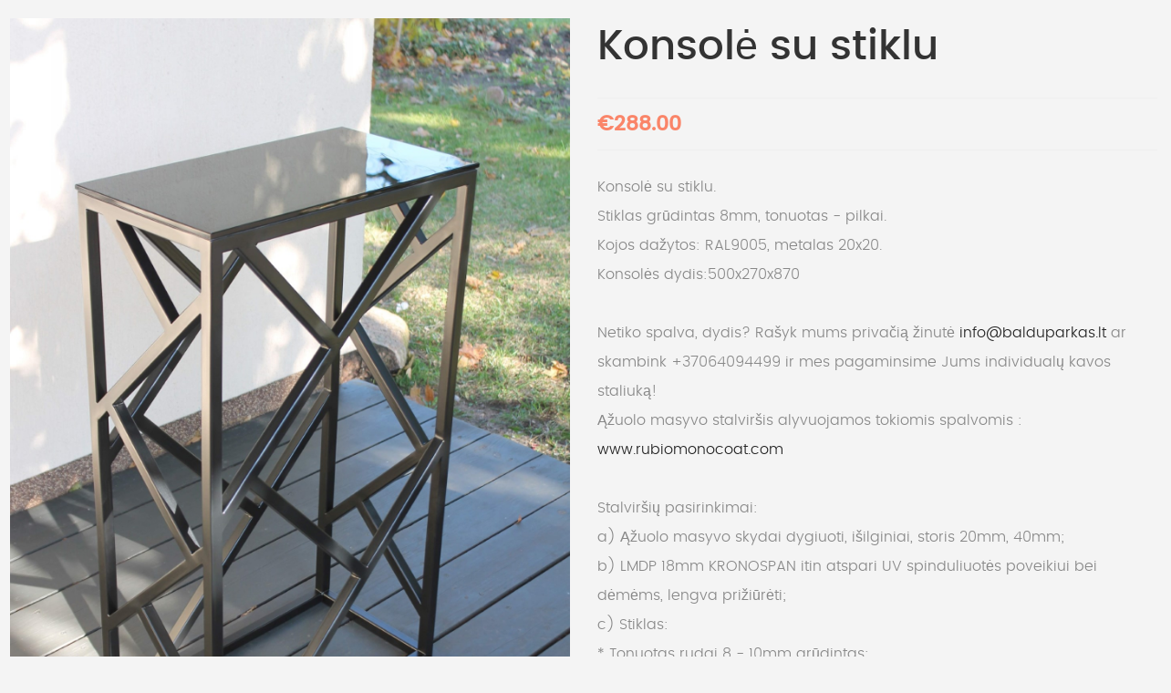

--- FILE ---
content_type: text/html; charset=utf-8
request_url: https://balduparkas.lt/index.php/shop/su-stiklu/konsole-su-stiklu-2?tmpl=component
body_size: 6617
content:

<!DOCTYPE html>
<html prefix="og: http://ogp.me/ns#" lang="lt-lt" dir="ltr" class='component window com_j2store view-products task-view itemid-958 j31 mm-hover'>
<head>
<!-- Google tag (gtag.js) -->
<script async src="https://www.googletagmanager.com/gtag/js?id=UA-174122048-1"></script>
<script>
  window.dataLayer = window.dataLayer || [];
  function gtag(){dataLayer.push(arguments);}
  gtag('js', new Date());

  gtag('config', 'UA-174122048-1');
</script>

    <base href="https://balduparkas.lt/index.php/shop/su-stiklu/konsole-su-stiklu-2" />
	<meta http-equiv="content-type" content="text/html; charset=utf-8" />
	<meta name="image" content="https://balduparkas.lt/images/Konsolesustiklu/konsole su stiklu 2.jpg" />
	<meta name="twitter:card" content="summary" />
	<meta name="twitter:title" content="Konsolė su stiklu ( €288.00 ) " />
	<meta name="twitter:image" content="https://balduparkas.lt/images/Konsolesustiklu/konsole su stiklu 2.jpg" />
	<meta name="twitter:image:width" content="50" />
	<meta name="twitter:description" content="Konsolė su stiklu. 
Stiklas grūdintas 8mm," />
	<meta property="og:title" content="Konsolė su stiklu" />
	<meta property="og:site_name" content="Metaliniai kavos staliukai" />
	<meta property="og:description" content="Konsolė su stiklu. Stiklas grūdintas 8mm, tonuotas - pilkai. Kojos dažytos: RAL9005, metalas 20x20. Konsolės dydis:500x270x870 Netiko spalva, dydis? R..." />
	<meta property="og:url" content="https://balduparkas.lt/index.php/shop/su-stiklu/konsole-su-stiklu-2?tmpl=component" />
	<meta property="og:type" content="product" />
	<meta property="og:image" content="https://balduparkas.lt/images/Konsolesustiklu/konsole su stiklu 2.jpg" />
	<meta property="product:original_price:amount" content="288.00000" />
	<meta property="product:original_price:currency" content="EUR" />
	<meta property="product:pretax_price:amount" content="288.00000" />
	<meta property="product:pretax_price:currency" content="EUR" />
	<meta property="product:weight:value" content="20.00000" />
	<meta property="product:weight:units" content="kg" />
	<meta property="product:sale_price:amount" content="288.00000" />
	<meta property="product:sale_price:currency" content="EUR" />
	<meta property="product:availability" content="InStock" />
	<meta property="product:category" content="Staliukai su stiklu" />
	<meta name="description" content="Konsolė su stiklu. Stiklas grūdintas 8mm, tonuotas - pilkai. Kojos dažytos: RAL9005, metalas 20x20. Konsolės dydis:500x270x870 Netiko spalva, dydis? R..." />
	<meta name="generator" content="Joomla! - Open Source Content Management" />
	<title>Konsolė su stiklu</title>
	<link href="/templates/ripple/favicon.ico" rel="shortcut icon" type="image/vnd.microsoft.icon" />
	<link href="/t3-assets/dev/templates.ripple.less.bootstrap.less.css" rel="stylesheet" type="text/css" />
	<link href="https://cdn.jsdelivr.net/npm/simple-line-icons@2.4.1/css/simple-line-icons.css" rel="stylesheet" type="text/css" />
	<link href="/t3-assets/dev/templates.ripple.less.k2.less.css" rel="stylesheet" type="text/css" />
	<link href="/media/j2store/css/bootstrap.min.css" rel="stylesheet" type="text/css" />
	<link href="/media/j2store/css/jquery-ui-custom.css" rel="stylesheet" type="text/css" />
	<link href="https://balduparkas.lt/media/j2store/css/font-awesome.min.css" rel="stylesheet" type="text/css" />
	<link href="/media/j2store/css/j2store.css" rel="stylesheet" type="text/css" />
	<link href="/media/j2store/css/jquery.fancybox.min.css" rel="stylesheet" type="text/css" />
	<link href="https://cdn.jsdelivr.net/gh/fancyapps/fancybox@3.5.7/dist/jquery.fancybox.min.css" rel="stylesheet" type="text/css" />
	<link href="/plugins/content/jw_sig/jw_sig/tmpl/Classic/css/template.css?v=4.1.0" rel="stylesheet" type="text/css" />
	<link href="/templates/system/css/system.css" rel="stylesheet" type="text/css" />
	<link href="/t3-assets/dev/plugins.system.t3.base-bs3.less.t3.less.css" rel="stylesheet" type="text/css" />
	<link href="/t3-assets/dev/templates.ripple.less.core.less.css" rel="stylesheet" type="text/css" />
	<link href="/t3-assets/dev/templates.ripple.less.typography.less.css" rel="stylesheet" type="text/css" />
	<link href="/t3-assets/dev/templates.ripple.less.forms.less.css" rel="stylesheet" type="text/css" />
	<link href="/t3-assets/dev/templates.ripple.less.navigation.less.css" rel="stylesheet" type="text/css" />
	<link href="/t3-assets/dev/templates.ripple.less.navbar.less.css" rel="stylesheet" type="text/css" />
	<link href="/t3-assets/dev/templates.ripple.less.modules.less.css" rel="stylesheet" type="text/css" />
	<link href="/t3-assets/dev/templates.ripple.less.joomla.less.css" rel="stylesheet" type="text/css" />
	<link href="/t3-assets/dev/templates.ripple.less.components.less.css" rel="stylesheet" type="text/css" />
	<link href="/t3-assets/dev/templates.ripple.less.j2store.less.css" rel="stylesheet" type="text/css" />
	<link href="/t3-assets/dev/templates.ripple.less.style.less.css" rel="stylesheet" type="text/css" />
	<link href="/t3-assets/dev/templates.ripple.less.template.less.css" rel="stylesheet" type="text/css" />
	<link href="/t3-assets/dev/plugins.system.t3.base-bs3.less.megamenu.less.css" rel="stylesheet" type="text/css" />
	<link href="/t3-assets/dev/templates.ripple.less.megamenu.less.css" rel="stylesheet" type="text/css" />
	<link href="/templates/ripple/fonts/font-awesome/css/font-awesome.min.css" rel="stylesheet" type="text/css" />
	<link href="/templates/ripple/fonts/stylesheet.css" rel="stylesheet" type="text/css" />
	<link href="/templates/ripple/css/extensions.css" rel="stylesheet" type="text/css" />
	<link href="/t3-assets/dev/templates.ripple.less.windows.less.css" rel="stylesheet" type="text/css" />
	<style type="text/css">

	</style>
	<script type="application/json" class="joomla-script-options new">{"csrf.token":"e8ed6ffbf5f7e1033d4b39242b5ac834","system.paths":{"root":"","base":""}}</script>
	<script src="/media/jui/js/jquery.min.js?ad74fbe159244c14a35f9644682b7f63" type="text/javascript"></script>
	<script src="/media/jui/js/jquery-noconflict.js?ad74fbe159244c14a35f9644682b7f63" type="text/javascript"></script>
	<script src="/media/jui/js/jquery-migrate.min.js?ad74fbe159244c14a35f9644682b7f63" type="text/javascript"></script>
	<script src="/media/k2/assets/js/k2.frontend.js?v=2.10.3&b=20200429&sitepath=/" type="text/javascript"></script>
	<script src="/plugins/system/t3/base-bs3/bootstrap/js/bootstrap.js?ad74fbe159244c14a35f9644682b7f63" type="text/javascript"></script>
	<script src="/media/j2store/js/j2store.namespace.js" type="text/javascript"></script>
	<script src="/media/j2store/js/jquery-ui.min.js" type="text/javascript"></script>
	<script src="/media/j2store/js/jquery-ui-timepicker-addon.js" type="text/javascript"></script>
	<script src="/media/j2store/js/jquery.zoom.js" type="text/javascript"></script>
	<script src="/media/j2store/js/j2store.js" type="text/javascript"></script>
	<script src="/media/j2store/js/bootstrap-modal-conflit.js" type="text/javascript"></script>
	<script src="/media/j2store/js/jquery.fancybox.min.js" type="text/javascript"></script>
	<script src="/media/system/js/mootools-core.js?ad74fbe159244c14a35f9644682b7f63" type="text/javascript"></script>
	<script src="/media/system/js/core.js?ad74fbe159244c14a35f9644682b7f63" type="text/javascript"></script>
	<script src="https://cdn.jsdelivr.net/gh/fancyapps/fancybox@3.5.7/dist/jquery.fancybox.min.js" type="text/javascript"></script>
	<script src="/plugins/system/t3/base-bs3/js/jquery.tap.min.js" type="text/javascript"></script>
	<script src="/plugins/system/t3/base-bs3/js/script.js" type="text/javascript"></script>
	<script src="/plugins/system/t3/base-bs3/js/menu.js" type="text/javascript"></script>
	<script src="/templates/ripple/js/script.js" type="text/javascript"></script>
	<script type="text/javascript">

		var j2storeURL = 'https://balduparkas.lt/';
		
			if(typeof(j2store) == 'undefined') {
				var j2store = {};
			}

	if(typeof(jQuery) != 'undefined') {
		jQuery.noConflict();
	}

	if(typeof(j2store.jQuery) == 'undefined') {
		j2store.jQuery = jQuery.noConflict();
	}

	if(typeof(j2store.jQuery) != 'undefined') {

		(function($) {
			$(document).ready(function(){
				/*date, time, datetime*/

				if( $('.j2store_date').length ){
					$('.j2store_date').datepicker({dateFormat: 'yy-mm-dd'});
				}

				if($('.j2store_datetime').length){
					$('.j2store_datetime').datetimepicker({
							dateFormat: 'yy-mm-dd',
							timeFormat: 'HH:mm',
							
			currentText: 'Dabar',
			closeText: 'Atlikta',
			timeOnlyTitle: 'Pasirinkite laiką',
			timeText: 'Laikas',
			hourText: 'Valandos',
			minuteText: 'Minutės',
			secondText: 'Sekundės',
			millisecText: 'Milisekundės',
			timezoneText: 'Laiko zona'
			
					});
				}

				if($('.j2store_time').length){
					$('.j2store_time').timepicker({timeFormat: 'HH:mm', 
			currentText: 'Dabar',
			closeText: 'Atlikta',
			timeOnlyTitle: 'Pasirinkite laiką',
			timeText: 'Laikas',
			hourText: 'Valandos',
			minuteText: 'Minutės',
			secondText: 'Sekundės',
			millisecText: 'Milisekundės',
			timezoneText: 'Laiko zona'
			});
				}

			});
		})(j2store.jQuery);
	}
	jQuery(document).off("click.fb-start", "[data-trigger]");jQuery(document).off("click.fb-start", "[data-trigger]");
        (function($) {
            $(document).ready(function() {
                $.fancybox.defaults.i18n.en = {
                    CLOSE: 'Close',
                    NEXT: 'Next',
                    PREV: 'Previous',
                    ERROR: 'The requested content cannot be loaded.<br/>Please try again later.',
                    PLAY_START: 'Start slideshow',
                    PLAY_STOP: 'Pause slideshow',
                    FULL_SCREEN: 'Full screen',
                    THUMBS: 'Thumbnails',
                    DOWNLOAD: 'Download',
                    SHARE: 'Share',
                    ZOOM: 'Zoom'
                };
                $.fancybox.defaults.lang = 'en';
                $('a.fancybox-gallery').fancybox({
                    buttons: [
                        'slideShow',
                        'fullScreen',
                        'thumbs',
                        'share',
                        'download',
                        //'zoom',
                        'close'
                    ],
                    beforeShow: function(instance, current) {
                        if (current.type === 'image') {
                            var title = current.opts.$orig.attr('title');
                            current.opts.caption = (title.length ? '<b class="fancyboxCounter">Image ' + (current.index + 1) + ' of ' + instance.group.length + '</b>' + ' | ' + title : '');
                        }
                    }
                });
            });
        })(jQuery);
    
		if (typeof(jQuery) !== 'undefined') {
		   jQuery(document).ready(function() {
		      jQuery("body").addClass("j2store-single-product-view view-product-74  konsole-su-stiklu-2");
		  });
		}
		
	</script>

    
<!-- META FOR IOS & HANDHELD -->
	<meta name="viewport" content="width=device-width, initial-scale=1.0, maximum-scale=1.0, user-scalable=no"/>
	<style type="text/stylesheet">
		@-webkit-viewport   { width: device-width; }
		@-moz-viewport      { width: device-width; }
		@-ms-viewport       { width: device-width; }
		@-o-viewport        { width: device-width; }
		@viewport           { width: device-width; }
	</style>
	<script type="text/javascript">
		//<![CDATA[
		if (navigator.userAgent.match(/IEMobile\/10\.0/)) {
			var msViewportStyle = document.createElement("style");
			msViewportStyle.appendChild(
				document.createTextNode("@-ms-viewport{width:auto!important}")
			);
			document.getElementsByTagName("head")[0].appendChild(msViewportStyle);
		}
		//]]>
	</script>
<meta name="HandheldFriendly" content="true"/>
<meta name="apple-mobile-web-app-capable" content="YES"/>
<!-- //META FOR IOS & HANDHELD -->

<!-- Le HTML5 shim and media query for IE8 support -->
<!--[if lt IE 9]>
<script src="//html5shim.googlecode.com/svn/trunk/html5.js"></script>
<script type="text/javascript" src="/plugins/system/t3/base-bs3/js/respond.min.js"></script>
<![endif]-->

<!-- You can add Google Analytics here or use T3 Injection feature -->

  
  </head>

  <body class="contentpane">
    <div id="window-mainbody" class="window-mainbody">
      <div id="system-message-container">
	</div>

      <div id="akeeba-renderjoomla">
<div class="j2store-single-product simple detail bs3 ">
			<div itemscope itemtype="http://schema.org/Product" class="product-74 simple-product">
	<div class="row">
		<div class="col-sm-6">
			    <div class="j2store-mainimage">
                            
            <span class="nozoom" id="j2store-item-main-image-74">
		  	 <img itemprop="image"
                  alt="Konsolė su stiklu"
                  title="Konsolė su stiklu"
                  class="j2store-product-main-image j2store-img-responsive"
                  src="https://balduparkas.lt/images/Konsolesustiklu/konsole su stiklu 2.jpg"
                  width="200"
             />
		  	 </span>
            <script type="text/javascript">
                var main_image="https://balduparkas.lt/images/Konsolesustiklu/konsole su stiklu 2.jpg";
                j2store.jQuery(document).ready(function(){
                    var enable_zoom = 0;
                    if(enable_zoom){
                        j2store.jQuery('#j2store-item-main-image-74').zoom();
                    }
                });
            </script>
            </div>


            <div class="j2store-product-additional-images">

            <ul class="additional-image-list">
                                                            <li>
                            <img onmouseover="setMainPreview('addimage-74-0', 74, 0, 'inner')"
                                 onclick="setMainPreview('addimage-74-0', 74, 0, 'inner')"
                                 id="addimage-74-0"
                                 class="j2store-item-additionalimage-preview j2store-img-responsive"
                                 src="https://balduparkas.lt/images/Konsolesustiklu/konsole su stiklu 3.jpg"
                                 alt="Konsolė su stiklu"
                                 title="Konsolė su stiklu"
                                 width="100"
                            />
                        </li>
                                                                                <li>
                            <img onmouseover="setMainPreview('addimage-74-1', 74, 0, 'inner')"
                                 onclick="setMainPreview('addimage-74-1', 74, 0, 'inner')"
                                 id="addimage-74-1"
                                 class="j2store-item-additionalimage-preview j2store-img-responsive"
                                 src="https://balduparkas.lt/images/Konsolesustiklu/konsole su stiklu 7.jpg"
                                 alt="Konsolė su stiklu"
                                 title="Konsolė su stiklu"
                                 width="100"
                            />
                        </li>
                                                                        <li>
                        <img onmouseover="setMainPreview('additial-main-image-74', 74, 0, 'inner')"
                             onclick="setMainPreview('additial-main-image-74', 74, 0, 'inner')"
                             id="additial-main-image-74"
                             alt="Konsolė su stiklu"
                             title="Konsolė su stiklu"
                             class="j2store-item-additionalimage-preview j2store-img-responsive additional-mainimage"
                             src="https://balduparkas.lt/images/Konsolesustiklu/konsole su stiklu 2.jpg"
                             width="100"
                        />
                    </li>
                            </ul>
        </div>
    
		</div>

		<div class="col-sm-6">
			
	<h1 itemprop="name" class="product-title">
		Konsolė su stiklu	</h1>

										
			<div class="price-sku-brand-container row">
				<div class="col-sm-6">
				
<div itemprop="offers" itemscope itemtype="https://schema.org/Offer" class="product-price-container">
		
						<div class="sale-price">							
				€288.00				
		</div>
		
		
	<meta itemprop="price" content="288.00000" />
	<meta itemprop="priceCurrency" content="EUR" />
	<link itemprop="availability" href="https://schema.org/InStock" />
</div>


    <div class="discount-percentage">
            </div>
				</div>

				<div class="col-sm-6">
																							
									</div>
			</div>
			
			
	<div class="product-short-description">Konsolė su stiklu. <br />
Stiklas grūdintas 8mm, tonuotas - pilkai. <br />
Kojos dažytos: RAL9005, metalas 20x20. <br />
Konsolės dydis:500x270x870 
<br />
<br />

Netiko spalva, dydis? Rašyk mums privačią žinutė <span id="cloak7a6532cb99b6164436eb2f183132b549">Šis el.pašto adresas yra apsaugotas nuo šiukšlių. Jums reikia įgalinti JavaScript, kad peržiūrėti jį.</span><script type='text/javascript'>
				document.getElementById('cloak7a6532cb99b6164436eb2f183132b549').innerHTML = '';
				var prefix = '&#109;a' + 'i&#108;' + '&#116;o';
				var path = 'hr' + 'ef' + '=';
				var addy7a6532cb99b6164436eb2f183132b549 = '&#105;nf&#111;' + '&#64;';
				addy7a6532cb99b6164436eb2f183132b549 = addy7a6532cb99b6164436eb2f183132b549 + 'b&#97;ld&#117;p&#97;rk&#97;s' + '&#46;' + 'lt';
				var addy_text7a6532cb99b6164436eb2f183132b549 = '&#105;nf&#111;' + '&#64;' + 'b&#97;ld&#117;p&#97;rk&#97;s' + '&#46;' + 'lt';document.getElementById('cloak7a6532cb99b6164436eb2f183132b549').innerHTML += '<a ' + path + '\'' + prefix + ':' + addy7a6532cb99b6164436eb2f183132b549 + '\'>'+addy_text7a6532cb99b6164436eb2f183132b549+'<\/a>';
		</script> ar skambink +37064094499 ir mes pagaminsime Jums individualų kavos staliuką!<br />
Ąžuolo masyvo stalviršis alyvuojamos tokiomis spalvomis : <br />
<p><a href="https://www.rubiomonocoat.com/en/c/kleuren/cat/interior/rmc-oil-plus-2c">www.rubiomonocoat.com</a></p>

Stalviršių pasirinkimai:<br />
a) Ąžuolo masyvo skydai dygiuoti, išilginiai, storis 20mm, 40mm;<br />
b) LMDP 18mm KRONOSPAN itin atspari UV spinduliuotės poveikiui bei dėmėms, lengva prižiūrėti;<br />
c) Stiklas: <br />
* Tonuotas rudai 8 - 10mm grūdintas;<br />
* Tonuotas pilkai 8 - 10mm grūdintas;<br />
* Dažytas stiklas pagal RAL paletė.<br />


<!-- JoomlaWorks "Simple Image Gallery" Plugin (v4.1.0) starts here -->

<ul id="sigFreeId4ba9c6b47e" class="sigFreeContainer sigFreeClassic">
        <li class="sigFreeThumb">
        <a href="/images/staliukustalvirsis/1%20Ć„ā€¦Ć…Ā¾uolo%20mozaika.jpg" class="sigFreeLink fancybox-gallery" style="width:160px;height:120px;" title="You are viewing the image with filename 1 Ć„ā€¦Ć…Ā¾uolo mozaika.jpg" data-thumb="/cache/jw_sig/jw_sig_cache_4ba9c6b47e_1_Ć„ā€¦Ć…Ā¾uolo_mozaika.jpg" target="_blank" data-fancybox="gallery4ba9c6b47e">
            <img class="sigFreeImg" src="/plugins/content/jw_sig/jw_sig/includes/images/transparent.gif" alt="Click to enlarge image 1 Ć„ā€¦Ć…Ā¾uolo mozaika.jpg" title="Click to enlarge image 1 Ć„ā€¦Ć…Ā¾uolo mozaika.jpg" style="width:160px;height:120px;background-image:url('/cache/jw_sig/jw_sig_cache_4ba9c6b47e_1_Ć„ā€¦Ć…Ā¾uolo_mozaika.jpg');" />
        </a>
    </li>
        <li class="sigFreeThumb">
        <a href="/images/staliukustalvirsis/2%20IĆ…ļ£¼ilgai%20dygiuotas%20Ć„ā€¦Ć…Ā¾uolas.jpg" class="sigFreeLink fancybox-gallery" style="width:160px;height:120px;" title="You are viewing the image with filename 2 IĆ…ļ£¼ilgai dygiuotas Ć„ā€¦Ć…Ā¾uolas.jpg" data-thumb="/cache/jw_sig/jw_sig_cache_4ba9c6b47e_2_iĆ…ļ£¼ilgai_dygiuotas_Ć„ā€¦Ć…Ā¾uolas.jpg" target="_blank" data-fancybox="gallery4ba9c6b47e">
            <img class="sigFreeImg" src="/plugins/content/jw_sig/jw_sig/includes/images/transparent.gif" alt="Click to enlarge image 2 IĆ…ļ£¼ilgai dygiuotas Ć„ā€¦Ć…Ā¾uolas.jpg" title="Click to enlarge image 2 IĆ…ļ£¼ilgai dygiuotas Ć„ā€¦Ć…Ā¾uolas.jpg" style="width:160px;height:120px;background-image:url('/cache/jw_sig/jw_sig_cache_4ba9c6b47e_2_iĆ…ļ£¼ilgai_dygiuotas_Ć„ā€¦Ć…Ā¾uolas.jpg');" />
        </a>
    </li>
        <li class="sigFreeThumb">
        <a href="/images/staliukustalvirsis/3%20LMPD%20Ć…ļ£¼viesus%20betonas.jpg" class="sigFreeLink fancybox-gallery" style="width:160px;height:120px;" title="You are viewing the image with filename 3 LMPD Ć…ļ£¼viesus betonas.jpg" data-thumb="/cache/jw_sig/jw_sig_cache_4ba9c6b47e_3_lmpd_Ć…ļ£¼viesus_betonas.jpg" target="_blank" data-fancybox="gallery4ba9c6b47e">
            <img class="sigFreeImg" src="/plugins/content/jw_sig/jw_sig/includes/images/transparent.gif" alt="Click to enlarge image 3 LMPD Ć…ļ£¼viesus betonas.jpg" title="Click to enlarge image 3 LMPD Ć…ļ£¼viesus betonas.jpg" style="width:160px;height:120px;background-image:url('/cache/jw_sig/jw_sig_cache_4ba9c6b47e_3_lmpd_Ć…ļ£¼viesus_betonas.jpg');" />
        </a>
    </li>
        <li class="sigFreeThumb">
        <a href="/images/staliukustalvirsis/4%20tonuotas-stiklas-bronza-gamyba.jpg" class="sigFreeLink fancybox-gallery" style="width:160px;height:120px;" title="You are viewing the image with filename 4 tonuotas-stiklas-bronza-gamyba.jpg" data-thumb="/cache/jw_sig/jw_sig_cache_4ba9c6b47e_4_tonuotas-stiklas-bronza-gamyba.jpg" target="_blank" data-fancybox="gallery4ba9c6b47e">
            <img class="sigFreeImg" src="/plugins/content/jw_sig/jw_sig/includes/images/transparent.gif" alt="Click to enlarge image 4 tonuotas-stiklas-bronza-gamyba.jpg" title="Click to enlarge image 4 tonuotas-stiklas-bronza-gamyba.jpg" style="width:160px;height:120px;background-image:url('/cache/jw_sig/jw_sig_cache_4ba9c6b47e_4_tonuotas-stiklas-bronza-gamyba.jpg');" />
        </a>
    </li>
        <li class="sigFreeThumb">
        <a href="/images/staliukustalvirsis/5%20tonuotas-stiklas-pilkas-gamyba.jpg" class="sigFreeLink fancybox-gallery" style="width:160px;height:120px;" title="You are viewing the image with filename 5 tonuotas-stiklas-pilkas-gamyba.jpg" data-thumb="/cache/jw_sig/jw_sig_cache_4ba9c6b47e_5_tonuotas-stiklas-pilkas-gamyba.jpg" target="_blank" data-fancybox="gallery4ba9c6b47e">
            <img class="sigFreeImg" src="/plugins/content/jw_sig/jw_sig/includes/images/transparent.gif" alt="Click to enlarge image 5 tonuotas-stiklas-pilkas-gamyba.jpg" title="Click to enlarge image 5 tonuotas-stiklas-pilkas-gamyba.jpg" style="width:160px;height:120px;background-image:url('/cache/jw_sig/jw_sig_cache_4ba9c6b47e_5_tonuotas-stiklas-pilkas-gamyba.jpg');" />
        </a>
    </li>
        <li class="sigFreeThumb">
        <a href="/images/staliukustalvirsis/6%20ral-palete%20stiklas.jpg" class="sigFreeLink fancybox-gallery" style="width:160px;height:120px;" title="You are viewing the image with filename 6 ral-palete stiklas.jpg" data-thumb="/cache/jw_sig/jw_sig_cache_4ba9c6b47e_6_ral-palete_stiklas.jpg" target="_blank" data-fancybox="gallery4ba9c6b47e">
            <img class="sigFreeImg" src="/plugins/content/jw_sig/jw_sig/includes/images/transparent.gif" alt="Click to enlarge image 6 ral-palete stiklas.jpg" title="Click to enlarge image 6 ral-palete stiklas.jpg" style="width:160px;height:120px;background-image:url('/cache/jw_sig/jw_sig_cache_4ba9c6b47e_6_ral-palete_stiklas.jpg');" />
        </a>
    </li>
        <li class="sigFreeClear">&nbsp;</li>
</ul>

<!-- Print output -->
<div class="sigFreePrintOutput">
        <img src="/cache/jw_sig/jw_sig_cache_4ba9c6b47e_1_Ć„ā€¦Ć…Ā¾uolo_mozaika.jpg" alt="1 Ć„ā€¦Ć…Ā¾uolo mozaika.jpg" />
            <img src="/cache/jw_sig/jw_sig_cache_4ba9c6b47e_2_iĆ…ļ£¼ilgai_dygiuotas_Ć„ā€¦Ć…Ā¾uolas.jpg" alt="2 IĆ…ļ£¼ilgai dygiuotas Ć„ā€¦Ć…Ā¾uolas.jpg" />
            <img src="/cache/jw_sig/jw_sig_cache_4ba9c6b47e_3_lmpd_Ć…ļ£¼viesus_betonas.jpg" alt="3 LMPD Ć…ļ£¼viesus betonas.jpg" />
    <br /><br />        <img src="/cache/jw_sig/jw_sig_cache_4ba9c6b47e_4_tonuotas-stiklas-bronza-gamyba.jpg" alt="4 tonuotas-stiklas-bronza-gamyba.jpg" />
            <img src="/cache/jw_sig/jw_sig_cache_4ba9c6b47e_5_tonuotas-stiklas-pilkas-gamyba.jpg" alt="5 tonuotas-stiklas-pilkas-gamyba.jpg" />
            <img src="/cache/jw_sig/jw_sig_cache_4ba9c6b47e_6_ral-palete_stiklas.jpg" alt="6 ral-palete stiklas.jpg" />
    <br /><br />    </div>

<!-- JoomlaWorks "Simple Image Gallery" Plugin (v4.1.0) ends here -->


<br />
Gamyba trunka nuo 2 iki 4 savaičių.<br /> 
Kojos dažomos milteliniu būdu šiomis spalvomis:<table style="height: 98px; float: left;">
<table style="height: 98px; float: left;" width="100%">
<tbody>
<tr>
<td style="width: 189.375px;">
<p>RAL 9005 Juoda</p>
<div style="width: 160px; height: 70px; background-color: #0a0a0a;"></div>
</td>

<td style="width: 191.597px;">
<p>RAL 9007 Aliuminio </p>
<div style="width: 160px; height: 70px; background-color: #8f8f8f;"></div>
</td>
</tr>
<tr>
<td style="width: 194.931px;">
<p>RAL 9010 Balta</p>
<div style="width: 160px; height: 70px; background-color: #ffffff;"></div>
</td>
<td style="width: 198.264px;">
<p>RAL 7016 Antracito </p>
<div style="width: 160px; height: 70px; background-color: #293133;"></div>
</td>
</tr>
<tr>
<td style="width: 189.375px;">
<p>RAL 7044 pilka</p>
<div style="width: 160px; height: 70px; background-color: #cac4b0;"></div>
</td>
<td style="width: 191.597px;">
<p>RAL 1036 Auksinė</p>
<div style="width: 160px; height: 70px; background-color: #705335;"></div>
</td></tr><tr>
<td style="width: 194.931px;">
<p>RAL 1001 Beige</p>
<div style="width: 160px; height: 70px; background-color: #c2b078;"></div>
</td>
<td style="width: 198.264px;"> </td>
</tr>
</tbody>
</table>
 </div>


						<form action="/index.php/component/j2store/carts/addItem?Itemid=958"
					method="post" class="j2store-addtocart-form"
					id="j2store-addtocart-form-74"
					name="j2store-addtocart-form-74"
					data-product_id="74"
					data-product_type="simple"
					enctype="multipart/form-data">

				
							<div class="cart-action-complete" style="display:none;">
				<p class="text-success">
					Prekė pridėta į krepšelį											<a href="/index.php/component/j2store/carts?Itemid=958" class="j2store-checkout-link">
											Prekių užsakymas					</a>
				</p>
		</div>


		<div id="add-to-cart-74" class="j2store-add-to-cart">

					 <div class="product-qty">
		 		<input type="number" name="product_qty" value="1" class="input-mini form-control" min="1" step='1' />
			</div>
		
			<input type="hidden" id="j2store_product_id" name="product_id" value="74" />

				<input
					data-cart-action-always="Pridėdama..."
					data-cart-action-done="Užsakyti"
					data-cart-action-timeout="1000"
				   value="Užsakyti"
				   type="submit"
				   class="j2store-cart-button btn"
				   />

	   </div>
	
	
	<input type="hidden" name="option" value="com_j2store" />
	<input type="hidden" name="view" value="carts" />
	<input type="hidden" name="task" value="addItem" />
	<input type="hidden" name="ajax" value="0" />
	<input type="hidden" name="e8ed6ffbf5f7e1033d4b39242b5ac834" value="1" />	<input type="hidden" name="return" value="aHR0cHM6Ly9iYWxkdXBhcmthcy5sdC9pbmRleC5waHAvc2hvcC9zdS1zdGlrbHUva29uc29sZS1zdS1zdGlrbHUtMj90bXBsPWNvbXBvbmVudA==" />
	<div class="j2store-notifications"></div>
			</form>
					</div>
	</div>
	
				<div class="row">
		<div class="col-sm-12">
			<ul class="nav nav-tabs" id="j2store-product-detail-tab">
									<li class="active"><a href="#description" data-toggle="tab">Aprašymas</a>
				
									<li class="" >
						<a href="#specs" data-toggle="tab">Charakteristikos</a>
					</li>
							</ul>

			<div class="tab-content">
								<div itemprop="description" class="tab-pane fade in active" id="description">
					
	<div class="product-sdesc">
		Konsolė su stiklu. <br />
Stiklas grūdintas 8mm, tonuotas - pilkai. <br />
Kojos dažytos: RAL9005, metalas 20x20. <br />
Konsolės dydis:500x270x870 
<br />
<br />

Netiko spalva, dydis? Rašyk mums privačią žinutė <span id="cloak7a6532cb99b6164436eb2f183132b549">Šis el.pašto adresas yra apsaugotas nuo šiukšlių. Jums reikia įgalinti JavaScript, kad peržiūrėti jį.</span><script type='text/javascript'>
				document.getElementById('cloak7a6532cb99b6164436eb2f183132b549').innerHTML = '';
				var prefix = '&#109;a' + 'i&#108;' + '&#116;o';
				var path = 'hr' + 'ef' + '=';
				var addy7a6532cb99b6164436eb2f183132b549 = '&#105;nf&#111;' + '&#64;';
				addy7a6532cb99b6164436eb2f183132b549 = addy7a6532cb99b6164436eb2f183132b549 + 'b&#97;ld&#117;p&#97;rk&#97;s' + '&#46;' + 'lt';
				var addy_text7a6532cb99b6164436eb2f183132b549 = '&#105;nf&#111;' + '&#64;' + 'b&#97;ld&#117;p&#97;rk&#97;s' + '&#46;' + 'lt';document.getElementById('cloak7a6532cb99b6164436eb2f183132b549').innerHTML += '<a ' + path + '\'' + prefix + ':' + addy7a6532cb99b6164436eb2f183132b549 + '\'>'+addy_text7a6532cb99b6164436eb2f183132b549+'<\/a>';
		</script> ar skambink +37064094499 ir mes pagaminsime Jums individualų kavos staliuką!<br />
Ąžuolo masyvo stalviršis alyvuojamos tokiomis spalvomis : <br />
<p><a href="https://www.rubiomonocoat.com/en/c/kleuren/cat/interior/rmc-oil-plus-2c">www.rubiomonocoat.com</a></p>

Stalviršių pasirinkimai:<br />
a) Ąžuolo masyvo skydai dygiuoti, išilginiai, storis 20mm, 40mm;<br />
b) LMDP 18mm KRONOSPAN itin atspari UV spinduliuotės poveikiui bei dėmėms, lengva prižiūrėti;<br />
c) Stiklas: <br />
* Tonuotas rudai 8 - 10mm grūdintas;<br />
* Tonuotas pilkai 8 - 10mm grūdintas;<br />
* Dažytas stiklas pagal RAL paletė.<br />


<!-- JoomlaWorks "Simple Image Gallery" Plugin (v4.1.0) starts here -->

<ul id="sigFreeId4ba9c6b47e" class="sigFreeContainer sigFreeClassic">
        <li class="sigFreeThumb">
        <a href="/images/staliukustalvirsis/1%20Ć„ā€¦Ć…Ā¾uolo%20mozaika.jpg" class="sigFreeLink fancybox-gallery" style="width:160px;height:120px;" title="You are viewing the image with filename 1 Ć„ā€¦Ć…Ā¾uolo mozaika.jpg" data-thumb="/cache/jw_sig/jw_sig_cache_4ba9c6b47e_1_Ć„ā€¦Ć…Ā¾uolo_mozaika.jpg" target="_blank" data-fancybox="gallery4ba9c6b47e">
            <img class="sigFreeImg" src="/plugins/content/jw_sig/jw_sig/includes/images/transparent.gif" alt="Click to enlarge image 1 Ć„ā€¦Ć…Ā¾uolo mozaika.jpg" title="Click to enlarge image 1 Ć„ā€¦Ć…Ā¾uolo mozaika.jpg" style="width:160px;height:120px;background-image:url('/cache/jw_sig/jw_sig_cache_4ba9c6b47e_1_Ć„ā€¦Ć…Ā¾uolo_mozaika.jpg');" />
        </a>
    </li>
        <li class="sigFreeThumb">
        <a href="/images/staliukustalvirsis/2%20IĆ…ļ£¼ilgai%20dygiuotas%20Ć„ā€¦Ć…Ā¾uolas.jpg" class="sigFreeLink fancybox-gallery" style="width:160px;height:120px;" title="You are viewing the image with filename 2 IĆ…ļ£¼ilgai dygiuotas Ć„ā€¦Ć…Ā¾uolas.jpg" data-thumb="/cache/jw_sig/jw_sig_cache_4ba9c6b47e_2_iĆ…ļ£¼ilgai_dygiuotas_Ć„ā€¦Ć…Ā¾uolas.jpg" target="_blank" data-fancybox="gallery4ba9c6b47e">
            <img class="sigFreeImg" src="/plugins/content/jw_sig/jw_sig/includes/images/transparent.gif" alt="Click to enlarge image 2 IĆ…ļ£¼ilgai dygiuotas Ć„ā€¦Ć…Ā¾uolas.jpg" title="Click to enlarge image 2 IĆ…ļ£¼ilgai dygiuotas Ć„ā€¦Ć…Ā¾uolas.jpg" style="width:160px;height:120px;background-image:url('/cache/jw_sig/jw_sig_cache_4ba9c6b47e_2_iĆ…ļ£¼ilgai_dygiuotas_Ć„ā€¦Ć…Ā¾uolas.jpg');" />
        </a>
    </li>
        <li class="sigFreeThumb">
        <a href="/images/staliukustalvirsis/3%20LMPD%20Ć…ļ£¼viesus%20betonas.jpg" class="sigFreeLink fancybox-gallery" style="width:160px;height:120px;" title="You are viewing the image with filename 3 LMPD Ć…ļ£¼viesus betonas.jpg" data-thumb="/cache/jw_sig/jw_sig_cache_4ba9c6b47e_3_lmpd_Ć…ļ£¼viesus_betonas.jpg" target="_blank" data-fancybox="gallery4ba9c6b47e">
            <img class="sigFreeImg" src="/plugins/content/jw_sig/jw_sig/includes/images/transparent.gif" alt="Click to enlarge image 3 LMPD Ć…ļ£¼viesus betonas.jpg" title="Click to enlarge image 3 LMPD Ć…ļ£¼viesus betonas.jpg" style="width:160px;height:120px;background-image:url('/cache/jw_sig/jw_sig_cache_4ba9c6b47e_3_lmpd_Ć…ļ£¼viesus_betonas.jpg');" />
        </a>
    </li>
        <li class="sigFreeThumb">
        <a href="/images/staliukustalvirsis/4%20tonuotas-stiklas-bronza-gamyba.jpg" class="sigFreeLink fancybox-gallery" style="width:160px;height:120px;" title="You are viewing the image with filename 4 tonuotas-stiklas-bronza-gamyba.jpg" data-thumb="/cache/jw_sig/jw_sig_cache_4ba9c6b47e_4_tonuotas-stiklas-bronza-gamyba.jpg" target="_blank" data-fancybox="gallery4ba9c6b47e">
            <img class="sigFreeImg" src="/plugins/content/jw_sig/jw_sig/includes/images/transparent.gif" alt="Click to enlarge image 4 tonuotas-stiklas-bronza-gamyba.jpg" title="Click to enlarge image 4 tonuotas-stiklas-bronza-gamyba.jpg" style="width:160px;height:120px;background-image:url('/cache/jw_sig/jw_sig_cache_4ba9c6b47e_4_tonuotas-stiklas-bronza-gamyba.jpg');" />
        </a>
    </li>
        <li class="sigFreeThumb">
        <a href="/images/staliukustalvirsis/5%20tonuotas-stiklas-pilkas-gamyba.jpg" class="sigFreeLink fancybox-gallery" style="width:160px;height:120px;" title="You are viewing the image with filename 5 tonuotas-stiklas-pilkas-gamyba.jpg" data-thumb="/cache/jw_sig/jw_sig_cache_4ba9c6b47e_5_tonuotas-stiklas-pilkas-gamyba.jpg" target="_blank" data-fancybox="gallery4ba9c6b47e">
            <img class="sigFreeImg" src="/plugins/content/jw_sig/jw_sig/includes/images/transparent.gif" alt="Click to enlarge image 5 tonuotas-stiklas-pilkas-gamyba.jpg" title="Click to enlarge image 5 tonuotas-stiklas-pilkas-gamyba.jpg" style="width:160px;height:120px;background-image:url('/cache/jw_sig/jw_sig_cache_4ba9c6b47e_5_tonuotas-stiklas-pilkas-gamyba.jpg');" />
        </a>
    </li>
        <li class="sigFreeThumb">
        <a href="/images/staliukustalvirsis/6%20ral-palete%20stiklas.jpg" class="sigFreeLink fancybox-gallery" style="width:160px;height:120px;" title="You are viewing the image with filename 6 ral-palete stiklas.jpg" data-thumb="/cache/jw_sig/jw_sig_cache_4ba9c6b47e_6_ral-palete_stiklas.jpg" target="_blank" data-fancybox="gallery4ba9c6b47e">
            <img class="sigFreeImg" src="/plugins/content/jw_sig/jw_sig/includes/images/transparent.gif" alt="Click to enlarge image 6 ral-palete stiklas.jpg" title="Click to enlarge image 6 ral-palete stiklas.jpg" style="width:160px;height:120px;background-image:url('/cache/jw_sig/jw_sig_cache_4ba9c6b47e_6_ral-palete_stiklas.jpg');" />
        </a>
    </li>
        <li class="sigFreeClear">&nbsp;</li>
</ul>

<!-- Print output -->
<div class="sigFreePrintOutput">
        <img src="/cache/jw_sig/jw_sig_cache_4ba9c6b47e_1_Ć„ā€¦Ć…Ā¾uolo_mozaika.jpg" alt="1 Ć„ā€¦Ć…Ā¾uolo mozaika.jpg" />
            <img src="/cache/jw_sig/jw_sig_cache_4ba9c6b47e_2_iĆ…ļ£¼ilgai_dygiuotas_Ć„ā€¦Ć…Ā¾uolas.jpg" alt="2 IĆ…ļ£¼ilgai dygiuotas Ć„ā€¦Ć…Ā¾uolas.jpg" />
            <img src="/cache/jw_sig/jw_sig_cache_4ba9c6b47e_3_lmpd_Ć…ļ£¼viesus_betonas.jpg" alt="3 LMPD Ć…ļ£¼viesus betonas.jpg" />
    <br /><br />        <img src="/cache/jw_sig/jw_sig_cache_4ba9c6b47e_4_tonuotas-stiklas-bronza-gamyba.jpg" alt="4 tonuotas-stiklas-bronza-gamyba.jpg" />
            <img src="/cache/jw_sig/jw_sig_cache_4ba9c6b47e_5_tonuotas-stiklas-pilkas-gamyba.jpg" alt="5 tonuotas-stiklas-pilkas-gamyba.jpg" />
            <img src="/cache/jw_sig/jw_sig_cache_4ba9c6b47e_6_ral-palete_stiklas.jpg" alt="6 ral-palete stiklas.jpg" />
    <br /><br />    </div>

<!-- JoomlaWorks "Simple Image Gallery" Plugin (v4.1.0) ends here -->


<br />
Gamyba trunka nuo 2 iki 4 savaičių.<br /> 
Kojos dažomos milteliniu būdu šiomis spalvomis:<table style="height: 98px; float: left;">
<table style="height: 98px; float: left;" width="100%">
<tbody>
<tr>
<td style="width: 189.375px;">
<p>RAL 9005 Juoda</p>
<div style="width: 160px; height: 70px; background-color: #0a0a0a;"></div>
</td>

<td style="width: 191.597px;">
<p>RAL 9007 Aliuminio </p>
<div style="width: 160px; height: 70px; background-color: #8f8f8f;"></div>
</td>
</tr>
<tr>
<td style="width: 194.931px;">
<p>RAL 9010 Balta</p>
<div style="width: 160px; height: 70px; background-color: #ffffff;"></div>
</td>
<td style="width: 198.264px;">
<p>RAL 7016 Antracito </p>
<div style="width: 160px; height: 70px; background-color: #293133;"></div>
</td>
</tr>
<tr>
<td style="width: 189.375px;">
<p>RAL 7044 pilka</p>
<div style="width: 160px; height: 70px; background-color: #cac4b0;"></div>
</td>
<td style="width: 191.597px;">
<p>RAL 1036 Auksinė</p>
<div style="width: 160px; height: 70px; background-color: #705335;"></div>
</td></tr><tr>
<td style="width: 194.931px;">
<p>RAL 1001 Beige</p>
<div style="width: 160px; height: 70px; background-color: #c2b078;"></div>
</td>
<td style="width: 198.264px;"> </td>
</tr>
</tbody>
</table>
 	</div>

					
	<div class="product-ldesc">
			</div>

				</div>
				
									<div class="tab-pane fade in " id="specs">
						<table class="table table-striped">
    <tr>
        <td>Matmenys (I x P x A)</td>
        <td>
            <span class="product-dimensions">
                                                500                    x 270                    x 870                    Millimetre                                        </span>
        </td>
    </tr>
    <tr>
        <td>
            Svoris        </td>
        <td>
            <span class="product-weight">
                                                20                    Kilogram                                        </span>
        </td>
    </tr>
</table>					</div>
							</div>

		</div>
	</div>	
				</div>	

	
	
	</div>

</div>

    </div>
  </body>

</html>

--- FILE ---
content_type: text/css
request_url: https://balduparkas.lt/t3-assets/dev/templates.ripple.less.k2.less.css
body_size: 6143
content:
#k2Container {
  padding: 0 0 12px 0;
  position: relative;
}
#k2Container a.modal {
  -webkit-border-radius: 0px;
  -moz-border-radius: 0px;
  border-radius: 0px;
  box-shadow: none;
  border: 0px;
  display: block;
  margin: 0;
  position: relative;
  top: auto;
  left: 0px;
  right: 0;
  width: auto;
  z-index: 10;
  overflow: hidden;
}
body.contentpane #k2Container {
  padding: 16px;
}

.k2Padding {
  padding: 4px;
}

.clr {
  clear: both;
  height: 0;
  line-height: 0;
  display: block;
  float: none;
  padding: 0;
  margin: 0;
  border: none;
}

.even {
  background: #f8f8f8;
  padding: 2px;
}
.odd {
  background: #fff;
  padding: 2px;
}

div.k2FeedIcon {
  padding: 0 0 20px 0;
  font-size: 12px;
  font-family: "poppinsmedium", Helvetica, Arial, sans-serif;
  text-transform: uppercase;
  text-align: left;
}
div.k2FeedIcon a {
  margin: 0;
  padding: 5px 0 0 0;
}
div.k2FeedIcon a:before {
  font-family: FontAwesome;
  content: "\f09e";
  color: #fa8569;
  padding-right: 5px;
}

.itemRatingForm {
  display: block;
  vertical-align: middle;
  line-height: 25px;
  float: left;
}
.itemRatingForm .itemRatingLog {
  font-size: 11px;
  margin: 0;
  padding: 0 0 0 4px;
  float: left;
}
.itemRatingForm .formLogLoading {
  background: url(../../templates/ripple/images/system/loading.gif) no-repeat left center;
  height: 25px;
  padding: 0 0 0 20px;
}
.itemRatingList,
.itemRatingList a:hover,
.itemRatingList .itemCurrentRating {
  background: url(../../templates/ripple/images/system/rating_star.png) left -1000px repeat-x;
}
.itemRatingList {
  position: relative;
  float: left;
  width: 100px;
  height: 20px;
  overflow: hidden;
  list-style: none;
  margin: 0;
  padding: 0;
  background-position: left top;
}
.itemRatingList a,
.itemRatingList .itemCurrentRating {
  position: absolute;
  top: 0;
  left: 0;
  text-indent: -999em;
  height: 25px;
  line-height: 25px;
  outline: none;
  overflow: hidden;
  border: none;
  cursor: pointer;
  -moz-transition: none !important;
  
  -o-transition: none !important;
  
  -webkit-transition: none !important;
  
  transition: none !important;
}
.itemRatingList a:hover {
  background-position: left bottom;
}
.itemRatingList a.one-star {
  width: 20%;
  z-index: 6;
}
.itemRatingList a.two-stars {
  width: 40%;
  z-index: 5;
}
.itemRatingList a.three-stars {
  width: 60%;
  z-index: 4;
}
.itemRatingList a.four-stars {
  width: 80%;
  z-index: 3;
}
.itemRatingList a.five-stars {
  width: 100%;
  z-index: 2;
}
.itemRatingList .itemCurrentRating {
  z-index: 1;
  background-position: 0 center;
  margin: 0;
  padding: 0;
}
.itemRatingList span.siteRoot {
  display: none;
}
.itemRatingList li {
  padding: 0 !important;
  position: static !important;
}
.itemRatingList li:before {
  content: normal !important;
}

.smallerFontSize {
  font-size: 100%;
  line-height: inherit;
}
.largerFontSize {
  font-size: 150%;
  line-height: 140%;
}

.recaptchatable .recaptcha_image_cell,
#recaptcha_table {
  background-color: #fff !important;
}
#recaptcha_table {
  border-color: #d0d0d0 !important;
}
#recaptcha_response_field {
  border: 1px solid transparent !important;
  color: #888888;
  background-color: #f6f6f6 !important;
  padding: 8px 6px!important;
  box-shadow: 0px 1px 6px #f0f0f0 inset;
  border-top: 1px solid #d9d9d9;
}
#k2Container .recaptchatable #recaptcha_image {
  border: 0!Important;
}
#k2Container table#recaptcha_table {
  margin-top: 10px !important;
  border: none !important;
}
.recaptchatable a {
  font-size: 14px;
  color: #999999 !important;
}
.clearList {
  display: none;
  float: none;
  clear: both;
}

.lastItem {
  border: none;
}

div.itemIsFeatured,
div.catItemIsFeatured,
div.userItemIsFeatured {
  background: url(../../templates/ripple/images/system/featuredItem.png) no-repeat 100% 0;
}

a.k2ReadMore {
  color: #333333;
  text-transform: uppercase;
}
a.itemPrintThisPage {
  display: block;
  width: 160px;
  margin: 4px auto 16px;
  padding: 4px;
  background: #F7FAFE;
  border: 1px solid #ccc;
  text-align: center;
}
a.itemPrintThisPage :hover {
  background: #eee;
  text-decoration: none;
}

div.itemView {
  padding: 8px 0 24px 0;
  margin: 0 0 24px 0;
}
span.itemEditLink {
  float: right;
  display: block;
  padding: 4px 0;
  margin: 0;
  width: 120px;
  text-align: right;
}
span.itemEditLink a:hover {
  background: #fa8569;
}
.itemHeader h2.itemTitle {
  margin-bottom: 24px;
  font-size: 36px;
  color: #333333;
  
}
.itemHeader h2.itemTitle span sup {
  text-decoration: none;
}
ul.itemToolbar {
  padding: 0;
  margin: 0 0 6px 0;
  font-family: "poppinsmedium", Helvetica, Arial, sans-serif;
}
ul.itemToolbar li {
  display: inline;
  padding: 0 12px 0 0;
  text-transform: uppercase;
  font-size: 12px;
  color: #999999;
  letter-spacing: 1px;
}
ul.itemToolbar li:last-child {
  border-right: none;
}
ul.itemToolbar li a {
  color: #999999;
}
ul.itemToolbar li a img {
  vertical-align: middle;
}
ul.itemToolbar li.category {
  padding: 5px 7px 5px 12px;
  background-color: #fa8569;
  margin-right: 12px;
}
ul.itemToolbar li.category a {
  color: #ffffff;
}
ul.itemToolbar li.category:hover {
  background-color: #fa8569;
}
ul.itemToolbar li i {
  padding-right: 4px;
}
ul.itemToolbar li a#fontDecrease,
ul.itemToolbar li a#fontIncrease {
  margin: 0 0 0 2px;
}
ul.itemToolbar li a#fontDecrease img {
  width: 13px;
  height: 13px;
  background: url(../../templates/ripple/images/system/font_decrease.png) no-repeat;
}
ul.itemToolbar li a#fontIncrease img {
  width: 13px;
  height: 13px;
  background: url(../../templates/ripple/images/system/font_increase.png) no-repeat;
}
ul.itemToolbar li a#fontDecrease span,
ul.itemToolbar li a#fontIncrease span {
  display: none;
}
div.itemBody {
  margin: 36px 0 0 0;
}
div.itemBody ul {
  list-style: none;
  padding: 0 0 12px;
}
div.itemBody ul li {
  padding-bottom: 6px;
  padding-left: 30px;
  position: relative;
}
div.itemBody ul li:before {
  font-family: FontAwesome;
  position: absolute;
  top: 7px;
  left: 0;
  content: "\f111";
  color: #fa8569;
  font-size: 6px;
}
div.itemImageBlock {
  margin: 0 0 36px 0;
  background: #222222;
  font-size: 10px;
}
div.itemImageBlock span.itemImage {
  display: block;
  margin: 0;
}
div.itemImageBlock span.itemImage img {
  width: 100% !important;
  max-width: 100%;
  -ms-transition: all 0.45s ease;
  -webkit-transition: all 0.4s ease;
  -o-transition: all 0.4s ease;
  transition: all 0.4s ease;
}
div.itemImageBlock span.itemImage img:hover {
  filter: alpha(opacity=40);
  opacity: 0.4;
  -webkit-transform: scale(1);
  
  -moz-transform: scale(1);
  
  -ms-transform: scale(1);
  
  -o-transform: scale(1);
  
  transform: scale(1);
}
div.itemImageBlock span.itemImageCaption {
  float: left;
  display: block;
  padding: 5px 0 5px 10px;
  text-transform: uppercase;
  letter-spacing: 0.5px;
}
div.itemImageBlock span.itemImageCredits {
  float: right;
  display: block;
  padding: 5px 10px 5px 0;
}
div.itemExtraFields {
  margin: 16px 0 0 0;
  padding: 8px 0 0 0;
}
div.itemExtraFields h3 {
  margin: 0;
  line-height: normal !important;
}
div.itemExtraFields ul {
  margin: 0;
  padding: 0;
  list-style: none;
}
div.itemExtraFields ul li {
  display: block;
}
div.itemExtraFields ul li span.itemExtraFieldsLabel {
  display: block;
  float: left;
  font-weight: bold;
  margin: 0 4px 0 0;
  width: 30%;
}
.itemContentFooter {
  display: block;
  color: #ccc;
  text-align: right;
  font-style: italic;
  margin-top: 36px;
  padding-bottom: 6px;
  font-size: 12px;
}
span.itemHits {
  float: left;
  color: #888888;
  font-style: normal;
}
.itemSocialSharing {
  padding: 12px 0 0 0;
  border-top: 5px solid #f4f4f4;
}
.itemTwitterButton {
  float: left;
  margin: 5px 0 0 0;
}
.itemFacebookButton {
  float: left;
  margin-right: 0;
}
.itemGooglePlusOneButton {
  float: left;
  width: 70px !important;
}
.itemLinks {
  font-size: 12px;
}
.itemLinks > div {
  padding: 10px 0;
  border-top: 1px solid #e8e8e8;
}
.itemLinks span {
  width: 18%;
  display: inline-block;
}
@media (min-width: 920px) and (max-width: 1151px) {
  .itemLinks span {
    width: 99%;
    margin-top: 6px;
  }
}
@media (max-width: 919px) {
  .itemLinks span {
    width: 99%;
    margin-top: 6px;
  }
}
.itemLinks span:before {
  padding-right: 8px;
  font-family: FontAwesome;
  vertical-align: middle;
}
.itemRatingBlock span {
  float: left;
}
.itemRatingBlock span:before {
  content: "\f087";
}
.itemTagsBlock span:before {
  content: "\f02b";
}
.itemTagsBlock ul.itemTags {
  display: inline;
}
.itemTagsBlock ul.itemTags li {
  display: inline;
  text-transform: uppercase;
  font-size: 12px;
}
.itemTagsBlock ul.itemTags li:first-child {
  padding-left: 0;
}
.itemTagsBlock ul.itemTags li:before {
  content: normal;
}
.itemTagsBlock ul.itemTags li a {
  margin: 0 6px 6px 0;
  color: #888888;
}
.itemTagsBlock ul.itemTags li a:hover {
  color: #222222;
}
div.itemAttachmentsBlock span {
  font-weight: bold;
}
div.itemAttachmentsBlock ul.itemAttachments {
  padding: 0;
  margin: 0;
}
div.itemAttachmentsBlock ul.itemAttachments li {
  display: inline;
  text-align: center;
}

.itemAuthorBlock {
  margin: 48px 0 24px 0;
  border: 1px solid #e8e8e8;
  font-size: 14px;
}
.itemAuthorBlock img.itemAuthorAvatar {
  float: left;
  margin: 30px 25px 25px 30px;
}
.itemAuthorBlock .itemAuthorDetails {
  padding: 30px 35px;
}
.itemAuthorBlock .itemAuthorDetails h3.itemAuthorName {
  margin-top: 0;
}
.itemAuthorBlock .itemAuthorDetails h3.itemAuthorName a {
  color: #333333;
}
.itemAuthorBlock .itemAuthorDetails p {
  margin: 5px 0;
}
.itemAuthorBlock .itemAuthorDetails span {
  float: right;
  text-transform: uppercase;
  font-size: 11px;
  padding-top: 12px;
}

.itemRelated {
  float: right;
}
.itemAuthorLatest {
  float: left;
}
.itemRelated,
.itemAuthorLatest {
  width: 47.5%;
  margin: 24px 0 12px 0;
  font-size: 14px;
}
@media screen and (max-width: 1151px) {
  .itemRelated,
  .itemAuthorLatest {
    width: 100%;
    margin-top: 25px;
  }
}
.itemRelated h3,
.itemAuthorLatest h3 {
  font-size: 16px;
  margin-bottom: 24px;
  color: #333333;
}
.itemRelated ul,
.itemAuthorLatest ul {
  padding: 0;
  margin: 0;
}
.itemRelated ul li,
.itemAuthorLatest ul li {
  list-style: none;
  padding: 10px 12px!important;
  background: none;
}
.itemRelated ul li a,
.itemAuthorLatest ul li a {
  color: #888888;
}
.itemRelated ul li a:hover,
.itemAuthorLatest ul li a:hover {
  color: #fa8569;
}
.itemRelated ul li .fa,
.itemAuthorLatest ul li .fa {
  vertical-align: top;
  font-size: 6px;
  padding-right: 6px;
  padding-top: 8px;
}
.itemRelated ul li.clr,
.itemAuthorLatest ul li.clr {
  clear: both;
  height: 0;
  line-height: 0;
  display: block;
  float: none;
  padding: 0;
  margin: 0;
  border: none;
}

.itemVideoBlock {
  margin: 0 0 36px 0;
}
.itemVideoBlock div.itemVideoEmbedded {
  text-align: center;
}

.itemVideoBlock span.itemVideo {
  display: block;
  overflow: hidden;
}
.itemVideoBlock span.itemVideoCaption {
  color: #eee;
  float: left;
  display: block;
  font-size: 11px;
  font-weight: bold;
  width: 60%;
}
.itemVideoBlock span.itemVideoCredits {
  color: #eee;
  float: right;
  display: block;
  font-style: italic;
  font-size: 11px;
  width: 35%;
  text-align: right;
}

div.itemImageGallery {
  margin: 20px 0;
  padding: 0;
}

div.itemNavigation {
  margin: 0 0 48px 0;
  position: relative;
  background-color: #f6f6f6;
  padding: 24px;
  color: #222222;
}
div.itemNavigation span {
  font-family: "poppinsmedium", Helvetica, Arial, sans-serif;
  text-transform: uppercase;
  font-size: 14px;
  display: block;
  margin-bottom: 4px;
}
div.itemNavigation a {
  width: 46%;
  display: inline-block;
  color: #888888;
  padding: 0 5px;
  font-size: 14px;
}
div.itemNavigation a.itemPrevious {
  margin-right: 5%;
}
div.itemNavigation a.itemNext {
  text-align: right;
}
.itemComments h3.itemCommentsCounter,
.itemCommentsForm h3 {
  color: #333333;
  margin: 36px 0 24px;
}
div.itemComments {
  margin: 20px 0;
}
div.itemComments ul.itemCommentsList {
  margin: 0;
  padding: 0;
  list-style: none;
}
div.itemComments ul.itemCommentsList li {
  padding: 10px 0;
  margin: 10px 0;
  position: relative;
}
div.itemComments ul.itemCommentsList li.even,
div.itemComments ul.itemCommentsList li.odd {
  background: none;
  border-bottom: 1px solid #e8e8e8;
}
div.itemComments ul.itemCommentsList li.unpublishedComment {
  background: #ffeaea;
}
div.itemComments ul.itemCommentsList li img {
  margin: 15px 25px 25px 0;
  float: left;
}
div.itemComments ul.itemCommentsList li span {
  font-size: 12px;
  color: #bbbbbb;
}
div.itemComments ul.itemCommentsList li span.commentAuthorName {
  font-family: "poppinsmedium", Helvetica, Arial, sans-serif;
  color: #fa8569;
  font-size: 20px;
  padding-right: 10px;
}
div.itemComments ul.itemCommentsList li span.commentAuthorEmail {
  display: none;
}
div.itemComments ul.itemCommentsList li span.commentLink {
  float: right;
  padding-top: 8px;
}
div.itemComments ul.itemCommentsList li span.commentLink a {
  color: #bbbbbb;
}
div.itemComments ul.itemCommentsList li p {
  margin-top: 12px;
  margin-bottom: 12px;
  font-size: 14px;
}
div.itemComments ul.itemCommentsList li span.commentLink a:hover {
  text-decoration: underline;
}
div.itemComments ul.itemCommentsList li span.commentToolbar {
  display: block;
  clear: both;
}
div.itemComments ul.itemCommentsList li span.commentToolbar a {
  color: #bbbbbb;
  text-decoration: underline;
  margin-right: 4px;
}
div.itemComments ul.itemCommentsList li span.commentToolbar a:hover {
  text-decoration: underline;
}
div.itemComments ul.itemCommentsList li span.commentToolbarLoading {
  background: url(../../templates/ripple/images/system/searchLoader.gif) no-repeat 100% 50%;
}
div.itemComments .itemCommentsPagination {
  text-align: center;
}
div.itemComments .itemCommentsPagination .pagination {
  margin-top: 12px;
}
.k2Pagination {
  display: block;
  text-align: center;
  font-size: 10px;
  text-transform: uppercase;
  letter-spacing: 2.5px;
  font-family: "poppinsmedium", Helvetica, Arial, sans-serif;
}
.k2Pagination ul.pagination {
  margin-bottom: 24px;
  margin-top: 0;
  display: inline-block;
}
div.itemCommentsForm .itemCommentsFormInner {
  font-size: 16px;
}
div.itemCommentsForm .itemCommentsFormInner p.itemCommentsFormNotes {
  margin: 0 !important;
}
div.itemCommentsForm .itemCommentsFormInner form {
  margin: 0;
}
div.itemCommentsForm .itemCommentsFormInner #comment-form {
  padding: 12px 0 0 0;
  margin-top: 24px;
}
div.itemCommentsForm .itemCommentsFormInner form label {
  width: 135px;
  display: inline-block;
  text-align: right;
  padding-right: 15px;
  vertical-align: top;
  padding-top: 10px;
  font-weight: normal;
}
div.itemCommentsForm .itemCommentsFormInner form label.formRecaptcha {
  display: block;
  margin: 12px 0 0 5px;
  width: 100%;
  text-align: right;
}
div.itemCommentsForm .itemCommentsFormInner form textarea.inputbox {
  width: 75%;
  height: 175px;
  display: inline;
  margin-bottom: 15px;
}
div.itemCommentsForm .itemCommentsFormInner form input.inputbox {
  width: 75%;
  display: inline;
  margin-bottom: 15px;
}
div.itemCommentsForm .itemCommentsFormInner form input#submitCommentButton {
  margin: 12px 0 0 138px;
}
div.itemCommentsForm .itemCommentsFormInner form .formLogLoading {
  background: url(../../templates/ripple/images/system/loading.gif) no-repeat left center;
}
div.itemCommentsForm .itemCommentsFormInner #recaptcha {
  margin-left: 145px;
  width: auto;
}
div.itemCommentsForm .itemCommentsFormInner span#formLog {
  background: #fa8569;
  color: #ffffff;
  text-align: center;
}

div.k2ReportCommentFormContainer {
  padding: 8px;
  width: 480px;
  margin: 0 auto;
}
div.k2ReportCommentFormContainer blockquote {
  width: 462px;
  background: #f7fafe;
  border: 1px solid #ddd;
  padding: 8px;
  margin: 0 0 8px 0;
}
div.k2ReportCommentFormContainer blockquote span.quoteIconLeft {
  font-style: italic;
  font-weight: bold;
  font-size: 40px;
  color: #135CAE;
  line-height: 30px;
  vertical-align: top;
  display: block;
  float: left;
}
div.k2ReportCommentFormContainer blockquote span.quoteIconRight {
  font-style: italic;
  font-weight: bold;
  font-size: 40px;
  color: #135CAE;
  line-height: 30px;
  vertical-align: top;
  display: block;
  float: right;
}
div.k2ReportCommentFormContainer blockquote span.theComment {
  font-family: Georgia, "Times New Roman", Times, serif;
  font-style: italic;
  font-size: 12px;
  font-weight: normal;
  color: #000;
  padding: 0 4px;
}
div.k2ReportCommentFormContainer form label {
  display: block;
  font-weight: bold;
}
div.k2ReportCommentFormContainer form input,
div.k2ReportCommentFormContainer form textarea {
  display: block;
  border: 1px solid #ddd;
  font-size: 12px;
  padding: 2px;
  margin: 0 0 8px 0;
  width: 474px;
}
div.k2ReportCommentFormContainer form #recaptcha {
  margin-bottom: 24px;
}
div.k2ReportCommentFormContainer form span#formLog {
  margin: 0 0 0 20px;
  padding: 0 0 0 20px;
  font-weight: bold;
  color: #CF1919;
}
div.k2ReportCommentFormContainer form .formLogLoading {
  background: url(../../templates/ripple/images/system/loading.gif) no-repeat left center;
}

div.itemBackToTop {
  display: none;
}

div.itemListCategory {
  margin: 0 0 48px 0;
}
div.itemListCategory span.catItemAddLink {
  display: block;
  text-align: right;
}
div.itemListCategory a {
  text-decoration: none;
}
div.itemListCategory img {
  float: left;
  display: block;
  margin: 0 8px 0 0;
}

div.itemListSubCategories {
  margin-left: -24px;
  margin-right: -24px;
}
div.itemListSubCategories h3 {
  margin-left: 24px;
}
div.itemListSubCategories .subCategoryContainer {
  float: left;
  padding: 24px;
}
@media (max-width: 679px) {
  div.itemListSubCategories .subCategoryContainer {
    width: 99% !important;
  }
}
div.itemListSubCategories .subCategory {
  border: 1px solid #e8e8e8;
  padding-bottom: 24px;
  height: auto !important;
}
div.itemListSubCategories .subCategory a.subCategoryImage img {
  max-width: 100%;
  margin-bottom: 24px;
}
div.itemListSubCategories .subCategory h2 {
  font-size: 24px;
  padding: 0 24px;
}
div.itemListSubCategories .subCategory h2 a {
  color: #333333;
}
div.itemListSubCategories .subCategory p {
  padding: 0 24px;
}
div.itemListSubCategories .subCategory a.subCategoryMore {
  margin: 0 24px;
}

div.itemList {
  position: relative;
  margin: 0 -20px;
}
#itemListSecondary .itemHeader h2.itemTitle {
  font-size: 20px;
}
@media (min-width: 679px) {
  #itemListSecondary span.catItemImage {
    max-height: 250px;
  }
}
@media (max-width: 679px) {
  #itemListSecondary .itemContainer {
    width: 100% !important;
  }
}
.itemContainer {
  margin-bottom: 48px;
  float: left;
  padding: 0 20px;
}

#itemListLinks {
  padding: 0 12px;
  margin-bottom: 36px;
}
#itemListLinks div.catItemView h3.catItemTitle {
  padding: 10px 0 10px 16px;
  margin: 0;
  font-size: 16px;
  position: relative;
}
#itemListLinks div.catItemView h3.catItemTitle:before {
  font-family: FontAwesome;
  position: absolute;
  top: 14px;
  left: 1px;
  content: "\f111";
  font-size: 6px;
}
#itemListLinks div.catItemView {
  background: none !important;
  border-bottom: 0 !important;
}
#itemListLinks h4 {
  padding: 0 0 10px 0;
  color: #222222;
  font-size: 24px;
  margin-bottom: 0;
}
#itemListLinks a,
#itemListLinks div.catItemView h3.catItemTitle a {
  color: #888888;
}
#itemListLinks a:hover,
#itemListLinks div.catItemView h3.catItemTitle a:hover {
  color: #333333;
}
#itemListLinks div.itemContainer {
  margin-bottom: 0px;
}

.catItemView,
.userItemView,
.tagItemView {
  border-bottom: 1px solid #e8e8e8;
  padding-bottom: 48px;
}
.smaller-thumbnail {
  position: relative;
}
.smaller-thumbnail ul.itemToolbar li.category {
  position: absolute;
  left: 0;
  top: 0;
  width: auto;
}
.smaller-thumbnail .catItemImageBlock {
  margin-bottom: 8px;
}
@media (min-width: 479px) {
  .smaller-thumbnail .catItemImageBlock {
    float: left;
    width: 47.5%;
    max-width: 47.5%;
    margin-right: 36px;
  }
}
.smaller-thumbnail .itemHeader h2.itemTitle {
  font-size: 24px;
}

div.groupLinks {
  padding: 0;
  margin: 0;
}

div.catItemRatingBlock {
  padding: 8px 0;
}
div.catItemRatingBlock span {
  display: block;
  float: left;
  font-style: normal;
  padding: 0 4px 0 0;
  margin: 0;
  color: #999;
}
div.catItemBody {
  margin: 24px 0 0;
}
div.catItemImageBlock {
  margin: 0 0 24px 0;
  background: #222222;
}
div.catItemImageBlock span.catItemImage {
  display: block;
  margin: 0;
  max-height: 450px;
  overflow: hidden;
}
div.catItemImageBlock span.catItemImage img {
  width: 100% !important;
  max-width: 100%;
  -ms-transition: all 0.45s ease;
  -webkit-transition: all 0.4s ease;
  -o-transition: all 0.4s ease;
  transition: all 0.4s ease;
}
div.catItemImageBlock span.catItemImage img:hover {
  filter: alpha(opacity=40);
  opacity: 0.4;
  -webkit-transform: scale(1);
  
  -moz-transform: scale(1);
  
  -ms-transform: scale(1);
  
  -o-transform: scale(1);
  
  transform: scale(1);
}
.catItemIntroText {
  font-size: 16px;
}
.catItemIntroText p {
  margin-bottom: 0;
}
.catItemReadMore {
  margin-top: 24px;
}
div.catItemExtraFields,
div.genericItemExtraFields {
  margin: 16px 0 0 0;
  padding: 8px 0 0 0;
  border-top: 1px dotted #ddd;
}
div.catItemExtraFields h4,
div.genericItemExtraFields h4 {
  margin: 0;
  padding: 0 0 8px 0;
  line-height: normal !important;
}
div.catItemExtraFields ul,
div.genericItemExtraFields ul {
  margin: 0;
  padding: 0;
  list-style: none;
}
div.catItemExtraFields ul li,
div.genericItemExtraFields ul li {
  display: block;
}
div.catItemExtraFields ul li span.catItemExtraFieldsLabel,
div.genericItemExtraFields ul li span.genericItemExtraFieldsLabel {
  display: block;
  float: left;
  font-weight: bold;
  margin: 0 4px 0 0;
  width: 30%;
}
div.catItemLinks {
  margin: 0 0 16px 0;
  padding: 0;
}
div.catItemHitsBlock {
  padding: 4px;
  border-bottom: 1px dotted #ccc;
}
div.catItemTagsBlock {
  padding: 4px 8px 4px 0;
  text-transform: uppercase;
  font-size: 10px;
}
div.catItemTagsBlock span {
  font-weight: bold;
  padding: 0 8px 0 0;
}
div.catItemTagsBlock ul.catItemTags {
  list-style: none;
  padding: 0;
  margin: 0;
  display: inline;
}
div.catItemTagsBlock ul.catItemTags li {
  display: inline;
  list-style: none;
  padding: 0 4px 0 0;
  margin: 0;
  text-align: center;
}
div.catItemAttachmentsBlock {
  padding: 4px;
  border-bottom: 1px dotted #ccc;
}
div.catItemAttachmentsBlock span {
  font-weight: bold;
  color: #555;
  padding: 0 4px 0 0;
}
div.catItemAttachmentsBlock ul.catItemAttachments {
  list-style: none;
  padding: 0;
  margin: 0;
  display: inline;
}
div.catItemAttachmentsBlock ul.catItemAttachments li {
  display: inline;
  list-style: none;
  padding: 0 4px;
  margin: 0;
  text-align: center;
}
div.catItemAttachmentsBlock ul.catItemAttachments li span {
  font-size: 10px;
  color: #999;
  font-weight: normal;
}

div.catItemVideoBlock div.catItemVideoEmbedded {
  text-align: center;
}

div.catItemVideoBlock span.catItemVideo {
  display: block;
}

div.catItemImageGallery {
  margin: 0 0 16px 0;
  padding: 0;
}

span.catItemDateModified {
  display: block;
  text-align: right;
  padding: 4px;
  margin: 4px 0;
  color: #999;
  border-top: 1px solid #ddd;
}

div.userBlock {
  margin-bottom: 48px;
  margin-top: 0;
}
div.userBlock img {
  float: left;
  margin: 10px 25px 0 0;
  padding: 2px;
  border-radius: 50%;
}
div.userBlock h2 {
  margin-top: 0;
  font-size: 32px;
  color: #333333;
}
div.userBlock span.userItemAddLink {
  display: block;
  padding: 0 0 12px 0;
  margin: 0 0 12px 0;
}
div.userBlock span.userItemAddLink a {
  background: #eee;
  border: 1px solid #ccc;
  box-shadow: none;
  font-size: 11px;
  left: 0;
  margin: 0;
  padding: 2px 12px;
  position: inherit;
  text-decoration: none;
  top: 0;
  width: auto;
}

div.userItemView {
  margin-bottom: 48px;
}

div.userItemViewUnpublished {
  opacity: 0.9;
  border: 4px dashed #ccc;
  background: #fffff2;
  padding: 8px;
  margin: 8px 0;
}
span.userItemEditLink {
  float: right;
  padding: 0;
  margin: 0 0 0 20px;
  line-height: 16px;
}
.userItemTagsBlock {
  margin-left: 100px;
  background-color: #bbbbbb;
  padding: 6px 10px;
}
.userItemTagsBlock span {
  width: auto !important;
}
.itemTagsBlock span:before {
  content: "\f02b";
}

div.tagItemView {
  padding-bottom: 48px;
  margin-bottom: 48px;
  border-bottom: 1px dotted #d0d0d0;
}

div.genericItemView {
  border-bottom: 1px dotted #ccc;
  padding: 8px 0;
  margin: 0 0 16px 0;
}

div.genericItemBody {
  padding: 8px 0;
  margin: 0;
}
div.genericItemImageBlock {
  padding: 0;
  margin: 0;
  float: left;
}
div.genericItemIntroText {
  font-size: inherit;
  font-weight: normal;
  line-height: inherit;
  padding: 4px 0 12px 0;
}
div.genericItemCategory {
  display: inline;
  margin: 0 8px 0 0;
  padding: 0 8px 0 0;
  border-right: 1px solid #ccc;
}

#k2Container div.gsc-branding-text {
  text-align: right;
}
#k2Container div.gsc-control {
  width: 100%;
}
#k2Container div.gs-visibleUrl {
  display: none;
}

div.latestItemsContainer {
  float: left;
}

div.latestItemsCategory {
  background: #f7fafe;
  border: 1px solid #ddd;
  margin: 0 8px 8px 0;
  padding: 8px;
}
div.latestItemsCategoryImage {
  text-align: center;
}
div.latestItemsCategoryImage img {
  background: #fff;
  padding: 4px;
  border: 1px solid #ddd;
  margin: 0 8px 0 0;
}

div.latestItemsUser {
  background: #f7fafe;
  border: 1px solid #ddd;
  margin: 0 8px 8px 0;
  padding: 8px;
  clear: both;
}
div.latestItemsUser img {
  display: block;
  float: left;
  background: #fff;
  padding: 4px;
  border: 1px solid #ddd;
  margin: 0 8px 0 0;
}
div.latestItemsUser p.latestItemsUserDescription {
  padding: 4px 0;
}
div.latestItemsUser p.latestItemsUserAdditionalInfo {
  padding: 4px 0;
  margin: 8px 0 0 0;
}
span.latestItemsUserURL {
  font-weight: bold;
  color: #555;
  display: block;
}
span.latestItemsUserEmail {
  font-weight: bold;
  color: #555;
  display: block;
}

div.latestItemList {
  padding: 0 8px 8px 0;
}

div.latestItemHeader h3.latestItemTitle {
  font-family: Georgia, "Times New Roman", Times, serif;
  font-size: 24px;
  font-weight: normal;
  line-height: 110%;
  padding: 10px 0 4px 0;
  margin: 0;
}
span.latestItemDateCreated {
  color: #999;
  font-size: 11px;
}
div.latestItemBody {
  padding: 8px 0;
  margin: 0;
}
div.latestItemImageBlock {
  padding: 0;
  margin: 0;
  float: left;
}
span.latestItemImage {
  display: block;
  text-align: center;
  margin: 0 8px 8px 0;
}
span.latestItemImage img {
  border: 1px solid #ccc;
  padding: 8px;
}
div.latestItemIntroText {
  font-size: inherit;
  font-weight: normal;
  line-height: inherit;
  padding: 4px 0 12px 0;
}
div.latestItemLinks {
  margin: 0 0 16px 0;
  padding: 0;
}
div.latestItemCategory {
  padding: 4px;
  border-bottom: 1px dotted #ccc;
}
div.latestItemCategory span {
  font-weight: bold;
  color: #555;
  padding: 0 4px 0 0;
}
div.latestItemTagsBlock {
  padding: 4px;
  border-bottom: 1px dotted #ccc;
}
div.latestItemTagsBlock span {
  font-weight: bold;
  color: #555;
  padding: 0 4px 0 0;
}
div.latestItemTagsBlock ul.latestItemTags {
  list-style: none;
  padding: 0;
  margin: 0;
  display: inline;
}
div.latestItemTagsBlock ul.latestItemTags li {
  display: inline;
  list-style: none;
  padding: 0 4px 0 0;
  margin: 0;
  text-align: center;
}

div.latestItemVideoBlock {
  margin: 0 0 16px 0;
  padding: 16px;
  background: #010101 url(../../templates/ripple/images/system/videoplayer-bg.gif) repeat-x bottom;
}
div.latestItemVideoBlock span.latestItemVideo {
  display: block;
}

div.latestItemCommentsLink {
  display: inline;
  margin: 0 8px 0 0;
  padding: 0 8px 0 0;
  border-right: 1px solid #ccc;
}

div.latestItemReadMore {
  display: inline;
}

h2.latestItemTitleList {
  font-size: 14px;
  padding: 2px 0;
  margin: 8px 0 2px 0;
  font-family: Arial, Helvetica, sans-serif;
  border-bottom: 1px dotted #ccc;
  line-height: normal;
}

.k2AccountPage {
  margin-top: -12px;
}
.k2AccountPage .k2ProfileHeading {
  font-size: 32px;
  color: #333333;
  padding: 12px 0;
}
.k2AccountPage tr + tr th.k2ProfileHeading {
  padding-top: 36px;
}
.k2AccountPage label {
  font-weight: normal;
}
.k2AccountPage .inputbox {
  display: inline;
}
.k2AccountPage table tr td label {
  white-space: nowrap;
}
img.k2AccountPageImage {
  border: 4px solid #ddd;
  margin: 10px 0;
  padding: 0;
  display: block;
}
.k2AccountPage div.k2AccountPageNotice {
  padding: 8px 8px 8px 0;
}
.k2AccountPage div.k2AccountPageUpdate {
  margin: 8px 0;
  padding: 8px 0;
  text-align: left;
}

.k2AccountPage table.admintable {
  width: 100%;
}
.k2AccountPage table.admintable tr td {
  padding: 8px;
  vertical-align: middle;
}
.k2AccountPage table.admintable tr td.key {
  padding-left: 0 !important;
}
.k2AccountPage table.admintable label {
  margin-bottom: 0;
}
.k2AccountPage table.admintable .mceLayout td {
  padding: 0 !important;
  table-layout: fixed;
}
table#description_tbl {
  table-layout: fixed;
}

div.k2LatestCommentsBlock ul {
  list-style: none;
  line-height: 1.5;
  margin: 0;
  padding: 0;
}
div.k2LatestCommentsBlock ul li {
  border-bottom: 1px dotted #d0d0d0;
  background: none;
  padding: 16px 0 20px 0;
}
div.k2LatestCommentsBlock ul li:first-child {
  padding-top: 0;
}
div.k2LatestCommentsBlock ul li a.lcAvatar img {
  float: left;
  margin: 8px 15px 4px 0;
}
div.k2LatestCommentsBlock ul li span.lcComment {
  color: #888888;
  font-size: 14px;
}
div.k2LatestCommentsBlock ul li span.lcUsername {
  display: block;
  color: #fa8569;
  padding-bottom: 8px;
  font-size: 16px;
}
div.k2LatestCommentsBlock ul li span.lcCommentDate {
  font-weight: normal;
  font-size: 11px;
  padding-left: 8px;
  color: #222222;
}
div.k2LatestCommentsBlock .k2FeedIcon {
  padding-bottom: 0;
  padding-top: 15px;
  margin-top: 0;
}

div.k2ItemsBlock ul li div.moduleItemIntrotext {
  display: block;
  padding: 4px 0;
  line-height: 120%;
}
div.k2ItemsBlock ul li div.moduleItemIntrotext a.moduleItemImage img {
  float: right;
  margin: 2px 0 4px 4px;
  padding: 0;
  border: 2px solid #ddd;
}
div.moduleItemExtraFields ul li span.moduleItemExtraFieldsLabel {
  display: block;
  float: left;
  font-weight: bold;
  margin: 0 4px 0 0;
  width: 30%;
}
div.k2ItemsBlock ul li div.moduleItemTags a {
  padding: 0 2px;
}
div.k2ItemsBlock ul li a.moduleItemComments {
  border-right: 1px solid #ccc;
  padding: 0 4px 0 0;
  margin: 0 8px 0 0;
}
div.k2ItemsBlock ul li span.moduleItemHits {
  border-right: 1px solid #ccc;
  padding: 0 4px 0 0;
  margin: 0 8px 0 0;
}

div.k2LoginBlock form {
  margin: 0;
}
div.k2LoginBlock fieldset.input p label {
  display: block;
}
div.k2LoginBlock fieldset.input p input {
  display: block;
}
div.k2LoginBlock fieldset.input p#form-login-remember label,
div.k2LoginBlock fieldset.input p#form-login-remember input {
  display: inline;
}
div.k2LoginBlock ul {
  padding-top: 12px;
}
div.k2LoginBlock ul li {
  font-size: 14px;
}
div.k2UserBlock {
  text-align: center;
}
div.k2UserBlock p.ubGreeting {
  border-bottom: 1px dotted #ccc;
}
div.k2UserBlock span.ubName {
  display: block;
  font-weight: bold;
  line-height: 12px;
  margin-top: 12px;
}
div.k2UserBlock span.ubCommentsCount {
  font-size: 11px;
}
div.k2UserBlock ul {
  list-style: none;
  margin: 10px 0 20px 0;
  padding: 0;
}
div.k2UserBlock ul li a {
  border: none;
  box-shadow: none;
  color: #555555;
  display: block;
  margin-left: 0;
  padding: 0;
  position: inherit;
  width: auto;
  list-style: none;
  overflow: hidden;
  font-size: 12px;
}

div.k2AuthorsListBlock ul li a.abAuthorLatestItem {
  display: block;
  clear: both;
}

div.k2BreadcrumbsBlock span.bcTitle {
  padding: 0 4px 0 0;
  color: #999;
}
div.k2BreadcrumbsBlock span.bcSeparator {
  padding: 0 4px;
  font-size: 14px;
}

div.k2CalendarBlock {
  height: 190px;
  margin-bottom: 8px;
}

div.k2CalendarLoader {
  background: #ffffff url(../../templates/ripple/images/system/k2CalendarLoader.gif) no-repeat 50% 50%;
}
table.calendar {
  margin: 0 auto;
  background: #fff;
  border-collapse: collapse;
}
table.calendar tr td {
  text-align: center;
  vertical-align: middle;
  padding: 2px;
  border: 1px solid #f4f4f4;
  background: #fff;
}
table.calendar tr td.calendarNavMonthPrev {
  background: #f3f3f3;
  text-align: left;
}
table.calendar tr td.calendarNavMonthPrev a {
  font-size: 20px;
  text-decoration: none;
}
table.calendar tr td.calendarNavMonthPrev a:hover {
  font-size: 20px;
  text-decoration: none;
}
table.calendar tr td.calendarCurrentMonth {
  background: #f3f3f3;
}
table.calendar tr td.calendarNavMonthNext {
  background: #f3f3f3;
  text-align: right;
}
table.calendar tr td.calendarNavMonthNext a {
  font-size: 20px;
  text-decoration: none;
}
table.calendar tr td.calendarNavMonthNext a:hover {
  font-size: 20px;
  text-decoration: none;
}
table.calendar tr td.calendarDayName {
  background: #e9e9e9;
  font-size: 11px;
  width: 14.2%;
}
table.calendar tr td.calendarDateEmpty {
  background: #fbfbfb;
}
table.calendar tr td.calendarDateLinked {
  padding: 0;
}
table.calendar tr td.calendarDateLinked a {
  display: block;
  padding: 2px;
  text-decoration: none;
  background: #eee;
}
table.calendar tr td.calendarDateLinked a:hover {
  display: block;
  background: #135cae;
  color: #fff;
  padding: 2px;
  text-decoration: none;
}
table.calendar tr td.calendarToday {
  background: #135cae;
  color: #fff;
}
table.calendar tr td.calendarTodayLinked {
  background: #135cae;
  color: #fff;
  padding: 0;
}
table.calendar tr td.calendarTodayLinked a {
  display: block;
  padding: 2px;
  color: #fff;
  text-decoration: none;
}
table.calendar tr td.calendarTodayLinked a:hover {
  display: block;
  background: #BFD9FF;
  padding: 2px;
  text-decoration: none;
}

div.k2CategorySelectBlock form select {
  width: auto;
}

div.k2CategoriesListBlock ul li a span.catTitle {
  padding-right: 4px;
}
div.k2CategoriesListBlock ul li.activeCategory a {
  font-weight: bold;
}

div.k2SearchBlock {
  position: relative;
  
}
div.k2SearchBlock form input.k2SearchLoading {
  background: url(../../templates/ripple/images/system/searchLoader.gif) no-repeat 100% 50%;
}
div.k2SearchBlock .k2LiveSearchResults {
  display: none;
  background: #fff;
  position: absolute;
  z-index: 99;
  border: 1px solid #ddd;
}
div.k2SearchBlock .k2LiveSearchResults ul.liveSearchResults {
  list-style: none;
  margin: 0;
  padding: 0;
}
div.k2SearchBlock .k2LiveSearchResults ul.liveSearchResults li {
  border: none;
  margin: 0;
  padding: 0;
}
div.k2SearchBlock .k2LiveSearchResults ul.liveSearchResults li a {
  display: block;
  padding: 1px 2px;
  border-top: 1px dotted #eee;
}

@media (max-width: 920px) {
  div.k2TagCloudBlock {
    text-align: center;
  }
}
div.k2TagCloudBlock a {
  background-color: #222222;
  padding: 5px 20px;
  color: #ffffff;
  display: inline-block;
  font-size: 12px !important;
  margin: 0 3px 6px 0;
  word-wrap: normal;
  font-family: "poppinsmedium", Helvetica, Arial, sans-serif;
  border-radius: 25px;
}
div.k2TagCloudBlock a:hover {
  color: #fff;
  background: #222222;
  border-color: transparent;
}

a.ubUserFeedIcon,
a.ubUserFeedIcon:hover {
  display: inline-block;
  margin: 0 2px 0 0;
  padding: 0;
  width: 16px;
  height: 16px;
  background: url(../../templates/ripple/images/fugue/feed.png) no-repeat 50% 50%;
}
a.ubUserFeedIcon span,
a.ubUserFeedIcon:hover span {
  display: none;
}
a.ubUserURL,
a.ubUserURL:hover {
  display: inline-block;
  margin: 0 2px 0 0;
  padding: 0;
  width: 16px;
  height: 16px;
  background: url(../../templates/ripple/images/fugue/globe.png) no-repeat 50% 50%;
}
a.ubUserURL span,
a.ubUserURL:hover span {
  display: none;
}
span.ubUserEmail {
  display: inline-block;
  margin: 0 2px 0 0;
  padding: 0;
  width: 16px;
  height: 16px;
  background: url(../../templates/ripple/images/fugue/mail.png) no-repeat 50% 50%;
  overflow: hidden;
}
span.ubUserEmail a {
  display: inline-block;
  margin: 0;
  padding: 0;
  width: 16px;
  height: 16px;
  text-indent: -9999px;
}
div.k2UsersBlock ul li h3 {
  clear: both;
  margin: 8px 0 0 0;
  padding: 0;
}

--- FILE ---
content_type: text/css
request_url: https://balduparkas.lt/t3-assets/dev/templates.ripple.less.core.less.css
body_size: 459
content:
html {
  overflow-x: hidden;
}
body {
  word-wrap: break-word;
  text-rendering: optimizelegibility;
  -webkit-font-smoothing: antialiased;
}
a {
  -webkit-transition: all 0.4s ease;
  -o-transition: all 0.4s ease;
  transition: all 0.4s ease;
}
a:hover,
a:focus {
  color: #fa8569;
  text-decoration: none;
  cursor: pointer;
}
a:focus {
  outline: 5px auto -webkit-focus-ring-color;
  outline-offset: -2px;
  outline: none;
}
a.link2 {
  color: #fa8569;
}
a.link2:hover {
  color: #f97150;
}
img {
  vertical-align: middle;
}
th,
td {
  line-height: 2;
  text-align: left;
  vertical-align: top;
}
th {
  font-family: "poppinsmedium", Helvetica, Arial, sans-serif;
  color: #333333;
  font-size: 14px;
  text-align: center;
}
.table > thead > tr > th {
  border-bottom-width: 1px;
}
td,
tr td {
  border-top: 1px solid #e8e8e8;
}
.cat-list-row0:hover,
.cat-list-row1:hover {
  background: #f5f5f5;
}
.cat-list-row1,
tr.cat-list-row1 td {
  background: #f9f9f9;
}
table.contentpane,
table.tablelist,
table.category,
table.admintable,
table.blog {
  width: 100%;
}
table.contentpaneopen {
  border: 0;
}
.star {
  color: #ffcc00;
}
.red {
  color: #e3280c;
}
hr {
  margin-top: 32px;
  margin-bottom: 32px;
  border: 0;
  border-top: 1px solid #e8e8e8;
}
.wrap {
  width: auto;
  clear: both;
}
.center,
.table td.center,
.table th.center {
  text-align: center;
}
.element-invisible {
  position: absolute;
  padding: 0;
  margin: 0;
  border: 0;
  height: 1px;
  width: 1px;
  overflow: hidden;
}
html #sbox-window {
  padding: 0;
  border-radius: 0;
}
html #sbox-overlay {
  background-color: #777;
}

--- FILE ---
content_type: text/css
request_url: https://balduparkas.lt/t3-assets/dev/templates.ripple.less.typography.less.css
body_size: 1409
content:
p {
  margin: 0 0 32px;
}
.lead {
  font-size: 19.2px;
}
@media (min-width: 768px) {
  .lead {
    font-size: 28px;
  }
}
small {
  font-size: 85%;
}
cite {
  font-style: normal;
}
.text-muted {
  color: #999999;
}
.text-primary {
  color: #fa8569;
}
.text-warning {
  color: #c09853;
}
.text-danger {
  color: #b94a48;
}
.text-success {
  color: #468847;
}
.text-info {
  color: #3a87ad;
}
.text-left {
  text-align: left;
}
.text-right {
  text-align: right;
}
.text-center {
  text-align: center;
}
.highlight {
  font-weight: bold;
  padding: 1px 4px;
}
.txt-md-bold {
  font-family: "poppinsmedium", Helvetica, Arial, sans-serif;
  font-size: 24px;
  text-transform: capitalize;
  line-height: normal;
}
.txt-md-normal {
  font-size: 24px;
  text-transform: capitalize;
  line-height: normal;
}
.txt-sm-normal {
  line-height: normal;
}
.txt-sm-bold {
  font-family: "poppinsmedium", Helvetica, Arial, sans-serif;
  letter-spacing: 1.5px;
  font-size: 11px;
}
.uppercase {
  text-transform: uppercase;
}
.white {
  color: #ffffff;
}
.black {
  color: #222222;
}
b,
strong {
  font-family: "poppinsmedium", Helvetica, Arial, sans-serif;
}
h1,
h2,
h3,
h4,
h5,
h6,
.h1,
.h2,
.h3,
.h4,
.h5,
.h6 {
  color: #333333;
  font-family: "poppinsmedium", Helvetica, Arial, sans-serif;
  font-weight: normal;
  line-height: 1.4;
}
h1 small,
h2 small,
h3 small,
h4 small,
h5 small,
h6 small,
.h1 small,
.h2 small,
.h3 small,
.h4 small,
.h5 small,
.h6 small {
  font-weight: normal;
  line-height: 1;
  color: #999999;
}
h1,
h2,
h3,
h4,
h5,
h6 {
  padding: 0;
  margin: 0 0 12px 0;
}
h1,
.h1 {
  font-size: 45px;
}
h2,
.h2 {
  font-size: 36px;
}
h3,
.h3 {
  font-size: 24px;
}
h4,
.h4 {
  font-size: 20px;
}
h5,
.h5 {
  font-size: 20px;
}
h6,
.h6 {
  font-size: 14px;
}
h1 small,
.h1 small {
  font-size: 28px;
}
h2 small,
.h2 small {
  font-size: 20px;
}
h3 small,
.h3 small,
h4 small,
.h4 small {
  font-size: 16px;
}
.xxl {
  font-size: 82px;
}
.xl {
  font-size: 64px;
}
.l {
  font-size: 46px;
}
.m {
  font-size: 36px;
}
.s {
  font-size: 14px;
}
ul,
ol {
  margin-top: 0;
  margin-bottom: 16px;
}
ul ul,
ol ul,
ul ol,
ol ol {
  margin-bottom: 0;
}
.list-unstyled {
  padding-left: 0;
  list-style: none;
}
.list-inline {
  padding-left: 0;
  list-style: none;
}
.list-inline > li {
  display: inline-block;
  padding-left: 5px;
  padding-right: 5px;
}
dl {
  margin-bottom: 32px;
}
dt,
dd {
  line-height: 2;
}
dt {
  font-weight: bold;
}
dd {
  margin-left: 0;
}
@media (min-width: 1151px) {
  .dl-horizontal dt {
    float: left;
    width: 160px;
    clear: left;
    text-align: right;
    overflow: hidden;
    text-overflow: ellipsis;
    white-space: nowrap;
  }
  .dl-horizontal dd {
    margin-left: 180px;
  }
  .dl-horizontal dd:before,
  .dl-horizontal dd:after {
    display: table;
    content: " ";
  }
  .dl-horizontal dd:after {
    clear: both;
  }
}
abbr[title],
abbr[data-original-title] {
  cursor: help;
  border-bottom: 1px dotted #999999;
}
abbr.initialism {
  font-size: 90%;
  text-transform: uppercase;
}
blockquote {
  padding: 16px 32px;
  margin: 0 0 32px;
  border-left: 5px solid #bbbbbb;
}
blockquote p {
  font-size: 20px;
  font-weight: 300;
  line-height: 1.25;
}
blockquote p:last-child {
  margin-bottom: 0;
}
blockquote small {
  display: block;
  line-height: 2;
  color: #999999;
}
blockquote small:before {
  content: '\2014 \00A0';
}
blockquote.pull-right {
  padding-right: 15px;
  padding-left: 0;
  border-right: 5px solid #bbbbbb;
  border-left: 0;
}
blockquote.pull-right p,
blockquote.pull-right small {
  text-align: right;
}
blockquote.pull-right small:before {
  content: '';
}
blockquote.pull-right small:after {
  content: '\00A0 \2014';
}
q:before,
q:after,
blockquote:before,
blockquote:after {
  content: "";
}
address {
  display: block;
  margin-bottom: 32px;
  font-style: normal;
  line-height: 2;
}
code,
kbd,
pre,
samp {
  font-family: Monaco, Menlo, Consolas, "Courier New", monospace;
}
pre {
  border: 1px solid #e8e8e8;
  background-color: #ffffff;
  margin-bottom: 24px;
}
.btn-actions {
  text-align: center;
}
.features-list {
  margin-top: 72px;
  
}
.features-list .page-header {
  border: 0;
  text-align: center;
}
.features-list .page-header h1 {
  font-size: 48px;
}
.features-list .feature-row {
  overflow: hidden;
  min-height: 200px;
  color: #696f72;
  border-top: 1px solid #e0e2e3;
  padding: 72px 0 0;
  text-align: center;
}
.features-list .feature-row:last-child {
  border-bottom: 1px solid #e0e2e3;
  margin-bottom: 72px;
}
.features-list .feature-row h3 {
  font-size: 32px;
}
.features-list .feature-row div:first-child {
  padding-left: 0;
}
.features-list .feature-row div:last-child {
  padding-right: 0;
}
.features-list .feature-row div:first-child.feature-img img {
  float: left;
}
.features-list .feature-row div:last-child.feature-img img {
  float: right;
}
.jumbotron h2 {
  font-size: 48px;
}
.jumbotron iframe {
  margin-top: 24px;
}
.vertical-padding {
  padding-top: 40px;
}
@media (max-width: 920px) {
  .vertical-padding {
    padding-top: 0;
  }
}
.col-typo {
  margin-top: 12px;
}
.col-typo img {
  padding-right: 12px;
}
.col-typo h4 {
  color: #fa8569;
  font-size: 16px;
}
.bs-example {
  position: relative;
  margin-top: -6px;
  padding: 60px 24px 24px;
  border: 1px solid #e8e8e8;
  background-color: #ffffff;
}
.bs-example table {
  margin-bottom: 0;
}
.bs-example.bs-example-type td {
  padding: 15px 0 !important;
}
.bs-example h1,
.bs-example h2,
.bs-example h3,
.bs-example h4,
.bs-example h5,
.bs-example h6 {
  margin: 0;
}
.bs-example:after {
  content: "Example";
  top: 20px;
  left: 24px;
  font-size: 12px;
  font-weight: bold;
  text-transform: uppercase;
  letter-spacing: 1px;
  position: absolute;
  color: #999999;
}
.bs-example + .highlight {
  margin: 0 0 36px;
  padding: 12px;
  border: 1px solid #e5e5e5;
  border-top: 0;
}
.bs-example + .highlight pre {
  border: none;
  margin: 10px 0 0 0;
  background-color: transparent;
}

--- FILE ---
content_type: text/css
request_url: https://balduparkas.lt/t3-assets/dev/templates.ripple.less.navigation.less.css
body_size: 699
content:
.dropdown-menu > li > a {
  padding: 5px 5px 5px 35px;
  position: relative;
}
.dropdown-menu > li > a:before {
  font-family: FontAwesome;
  position: absolute;
  top: 5px;
  left: 10px;
  font-size: 6px;
  color: #999999;
  content: "\f111";
}
.dropdown-header {
  padding: 3px 20px;
  font-size: 16px;
}
.dropdown-header a {
  color: #fa8569;
}
.dropdown-submenu > a:after {
  border-left-color: #000000;
}
.dropdown-submenu:hover > a:after {
  border-left-color: #fa8569;
}
.nav > li > .separator {
  position: relative;
  display: block;
  padding: 10px 15px;
  line-height: 32px;
}
@media (min-width: 1151px) {
  .nav > li > .separator {
    padding-top: 6.5px;
    padding-bottom: 6.5px;
  }
}
.nav .open > a,
.nav .open > a:hover,
.nav .open > a:focus {
  border-color: #d0d0d0;
}
.nav-tabs {
  text-align: center;
  border-bottom: none;
  margin-bottom: 40px;
  font-size: 16px;
}
.nav-tabs > li {
  float: none;
  display: inline-block;
  padding: 0 18px;
}
.nav-tabs > li > a {
  border-color: transparent;
  color: #999;
  padding-left: 0;
  padding-right: 0;
}
.nav-tabs > li > a:hover {
  border-color: transparent;
  border-bottom-color: #dbdbdb;
}
.nav-tabs > li.active > a {
  background-color: transparent;
  border-color: transparent;
  color: #222222;
}
.nav-tabs > li.active > a,
.nav-tabs > li.active > a:hover,
.nav-tabs > li.active > a:focus {
  background-color: transparent;
  border-color: transparent;
}
.tab-content {
  margin-bottom: 48px;
}
.nav-pills > li > a {
  padding-left: 0;
  -ms-transition: color 0.45s ease;
  -webkit-transition: color 0.4s ease;
  -o-transition: color 0.4s ease;
  transition: color 0.4s ease;
}
.nav-pills > li > a:hover {
  background-position: -21px 15px;
}
.nav-pills > li.active > a,
.nav-pills > li.active > a:hover,
.nav-pills > li.active > a:focus {
  background-color: transparent;
  color: #222222;
}
.nav .caret {
  border-top-color: #222222;
  border-bottom-color: #222222;
}
.nav a:hover .caret {
  border-top-color: #fa8569;
  border-bottom-color: #fa8569;
}
.t3-navhelper {
  font-size: 12px;
  color: #222222;
  top: -1px;
  position: relative;
  margin-bottom: 60px;
}
.t3-navhelper .container {
  position: relative;
}
.ie8 .breadcrumb {
  margin-top: 36px;
}
.breadcrumb {
  margin-bottom: 0;
  padding: 18px 28px;
  text-transform: uppercase;
  letter-spacing: 1.5px;
  background-color: #f2f2f2;
  border-radius: 3px;
}
.breadcrumb > li a {
  color: #222222;
}
.breadcrumb > li + li:after {
  content: "-\00a0";
  padding: 0 8px;
}
.breadcrumb > li + li:before {
  display: none;
}
.breadcrumb > li + li:last-child:after {
  display: none;
}
.breadcrumb > .active {
  padding-right: 8px;
}
.breadcrumb .divider {
  display: none;
}
.t3-transparent + .t3-navhelper {
  margin-bottom: -50px;
}
.pagination-wrap {
  padding-bottom: 48px;
}
.pagination:before,
.pagination:after {
  display: table;
  content: " ";
}
.pagination:after {
  clear: both;
}
.pagination .pagination {
  display: inline-block;
}
.counter {
  display: inline-block;
  margin-top: 30px;
  text-transform: uppercase;
  font-size: 12px;
  border-radius: 0;
}
@media screen and (min-width: 920px) {
  .counter {
    float: right;
  }
}
.panel-heading > .dropdown .dropdown-toggle {
  color: inherit;
}
.panel-title > a {
  color: inherit;
}

--- FILE ---
content_type: text/css
request_url: https://balduparkas.lt/t3-assets/dev/templates.ripple.less.navbar.less.css
body_size: 981
content:
.navbar {
  border: none;
}
.container > .navbar-header {
  margin-left: 0;
  margin-right: 0;
}
.navbar-collapse {
  padding: 0 0 20px;
}
.navbar-toggle {
  padding: 0;
  line-height: 45px;
  position: absolute;
  top: -50px;
  right: 0;
  color: #222222;
  font-size: 16px;
  font-family: "poppinsmedium", Helvetica, Arial, sans-serif;
}
.navbar-toggle:hover,
.navbar-toggle:active,
.navbar-toggle:focus {
  background-color: transparent;
  filter: alpha(opacity=70);
  opacity: 0.7;
  color: #222222;
}
.navbar-toggle .fa-bars {
  margin-right: 10px;
}
@media (min-width: 1151px) {
  .navbar-toggle {
    display: none;
  }
}
.navbar-nav > li > a {
  font-family: "poppinsmedium", Helvetica, Arial, sans-serif;
  padding: 4px 22px;
  font-size: 13px;
  text-transform: uppercase;
  border: 2px solid transparent;
  border-radius: 30px;
  margin: 0 1px;
  letter-spacing: .5px;
}
@media (max-width: 1151px) {
  .navbar-nav > li > a {
    padding: 18px 5px;
    font-size: 16px;
  }
  .navbar-nav > li > a .mega-caption {
    display: none;
  }
}
.navbar-nav > li > a:hover {
  color: #fa8569;
  border-radius: 30px;
}
.navbar-nav > li.open a:hover {
  border-color: transparent;
}
.navbar-nav .active > a {
  color: #222222;
  border: 2px solid #e0e0e0;
  border-radius: 30px;
}
@media (max-width: 1151px) {
  .navbar-nav .active > a {
    border: none;
  }
}
.navbar-nav > li > .dropdown-menu {
  margin-top: 32px;
  margin-left: -8px;
}
.navbar-default {
  background-color: transparent;
}
.navbar-default .container {
  position: relative;
}
.navbar-default .navbar-brand {
  color: #333333;
}
.navbar-default .navbar-brand:hover,
.navbar-default .navbar-brand:focus {
  color: #1a1a1a;
  background-color: transparent;
}
.navbar-default .navbar-text {
  color: #222222;
}
.navbar-default .navbar-nav > li > a:hover,
.navbar-default .navbar-nav > li > a:focus {
  border-color: transparent;
}
.navbar-default .navbar-nav > .disabled > a,
.navbar-default .navbar-nav > .disabled > a:hover,
.navbar-default .navbar-nav > .disabled > a:focus {
  color: #cccccc;
  background-color: transparent;
}
.navbar-default .navbar-toggle {
  border-color: transparent;
}
.navbar-default .navbar-toggle:hover,
.navbar-default .navbar-toggle:focus {
  background-color: transparent;
  color: #222222;
}
.navbar-default .navbar-toggle .icon-bar {
  background-color: #222222;
}
.navbar-default .navbar-collapse,
.navbar-default .navbar-form {
  border-color: transparent;
}
.navbar-default .navbar-nav > .dropdown > a:hover .caret,
.navbar-default .navbar-nav > .dropdown > a:focus .caret {
  border-top-color: #fa8569;
  border-bottom-color: #fa8569;
}
.navbar-default .navbar-nav > .open > a,
.navbar-default .navbar-nav > .open > a:hover,
.navbar-default .navbar-nav > .open > a:focus {
  background-color: transparent;
  color: #fa8569;
  border-color: transparent;
}
.navbar-default .navbar-nav > .open > a .caret,
.navbar-default .navbar-nav > .open > a:hover .caret,
.navbar-default .navbar-nav > .open > a:focus .caret {
  border-top-color: #222222;
  border-bottom-color: #222222;
}
.navbar-default .navbar-nav > .dropdown > a .caret {
  border-top-color: #333333;
  border-bottom-color: #333333;
  -webkit-transition: all 0.4s ease;
  -o-transition: all 0.4s ease;
  transition: all 0.4s ease;
}
@media (max-width: 1151px) {
  .navbar-default .navbar-nav .open .dropdown-menu > li > a {
    color: #bbbbbb;
  }
  .navbar-default .navbar-nav .open .dropdown-menu > li > a:hover,
  .navbar-default .navbar-nav .open .dropdown-menu > li > a:focus {
    color: #fa8569;
    background-color: transparent;
  }
  .navbar-default .navbar-nav .open .dropdown-menu > .active > a,
  .navbar-default .navbar-nav .open .dropdown-menu > .active > a:hover,
  .navbar-default .navbar-nav .open .dropdown-menu > .active > a:focus {
    color: #222222;
    background-color: transparent;
  }
  .navbar-default .navbar-nav .open .dropdown-menu > .disabled > a,
  .navbar-default .navbar-nav .open .dropdown-menu > .disabled > a:hover,
  .navbar-default .navbar-nav .open .dropdown-menu > .disabled > a:focus {
    color: #cccccc;
    background-color: transparent;
  }
}
.navbar-default .navbar-link {
  color: #333333;
}
.navbar-default .navbar-link:hover {
  color: #fa8569;
}
.t3-mainnav {
  padding-top: 24px;
  position: relative;
  -webkit-transition: padding-top 0.4s ease, opacity 0.4s ease;
  -o-transition: padding-top 0.4s ease, opacity 0.4s ease;
  transition: padding-top 0.4s ease, opacity 0.4s ease;
}
@media (max-width: 1151px) {
  .t3-mainnav {
    padding-top: 0;
  }
}
.t3-mainnav .t3-navbar {
  padding-right: 140px;
  float: right;
}
@media (max-width: 1151px) {
  .t3-mainnav .t3-navbar {
    float: none;
    margin-right: auto;
    padding-right: 0;
    border-bottom-width: 5px;
  }
}
.t3-mainnav .dropdown-menu {
  border: 0;
  font-size: 12px;
  text-transform: uppercase;
  letter-spacing: 1px;
  -webkit-box-shadow: none;
  box-shadow: none;
}
@media (max-width: 1151px) {
  .t3-mainnav .dropdown-menu {
    background: none;
    font-family: "poppinslight", Helvetica, Arial, sans-serif;
    margin-left: 0;
    padding: 0;
  }
}
.t3-mainnav .dropdown-menu .mega-col-nav {
  padding-left: 0;
  padding-right: 0;
}
.t3-mainnav .dropdown-menu .mega-dropdown-inner {
  background-color: #222222;
  -webkit-box-shadow: 0 5px 6px rgba(51, 51, 51, 0.2);
  box-shadow: 0 5px 6px rgba(51, 51, 51, 0.2);
}
.t3-mainnav .dropdown-menu .mega-dropdown-inner .mega-group .mega-dropdown-inner {
  border: none;
}
.t3-mainnav .level1 .dropdown-menu {
  padding: 0;
  background: none;
}
@media (min-width: 1151px) {
  .t3-mainnav .t3-navbar-collapse {
    display: none !important;
  }
}
.t3-mainnav .t3-navbar-collapse .navbar-nav {
  margin: 0 0 6px 0;
  background-color: #222222;
  padding: 15px 20px;
}
.t3-mainnav .t3-navbar-collapse .navbar-nav li > a .fa {
  margin-right: 5px;
}
.t3-mainnav .t3-navbar-collapse .navbar-nav > li > a {
  border-top: 1px solid #2f2f2f;
  color: #bbbbbb;
}
.t3-mainnav .t3-navbar-collapse .navbar-nav > li:first-child > a {
  border-top: 0;
}
.t3-mainnav .t3-navbar-collapse .navbar-nav .dropdown-menu > .active > a {
  background-color: transparent;
}
.t3-mainnav .t3-navbar-collapse .navbar-nav .dropdown > a .caret {
  position: absolute;
  top: 40%;
  right: 20px;
}

--- FILE ---
content_type: text/css
request_url: https://balduparkas.lt/t3-assets/dev/templates.ripple.less.modules.less.css
body_size: 3618
content:
.t3-module {
  margin: 24px 0 60px;
}
.t3-module:last-child {
  margin-bottom: 24px;
}
.t3-module:first-child {
  margin-top: 0;
}
.t3-module .module-inner {
  position: relative;
}
.t3-module .custom {
  padding: 0;
  border: 0;
  margin-top: 0;
  margin-bottom: 0;
}
@media screen and (max-width: 1151px) {
  .t3-module:first-child {
    margin-top: 24px;
  }
}
.boxed1 {
  border: 1px solid #e8e8e8;
}
.boxed1 .module-title {
  padding: 30px;
  margin-bottom: 0;
  border: none;
}
.even-odd .nav > li {
  padding: 12px 30px;
}
.even-odd .nav > li:nth-child(2n-1) {
  background-color: #f8f8f8;
}
.module-title {
  color: #333333;
  font-weight: normal;
  margin: 0 0 36px;
  text-transform: uppercase;
  text-align: center;
  letter-spacing: 1.5px;
}
.module-ct {
  padding: 0;
}
.module-ct:before,
.module-ct:after {
  display: table;
  content: " ";
}
.module-ct:after {
  clear: both;
}
.module-ct p,
.custom p {
  margin-bottom: 8px;
}
.module-ct > ul,
.module-ct .custom > ul,
.module-ct > ol,
.module-ct .custom > ol {
  margin-left: 20px;
  padding-left: 0;
  border-top: 0;
}
.module-ct > ul.unstyled,
.module-ct .custom > ul.unstyled,
.module-ct > ol.unstyled,
.module-ct .custom > ol.unstyled {
  padding-left: 0;
}
.module-ct > ul.nav,
.module-ct .custom > ul.nav,
.module-ct > ol.nav,
.module-ct .custom > ol.nav {
  padding-left: 0;
  margin-left: 0;
}
.module-ct .caret,
.module-ct .custom .caret {
  display: none;
}
.module-ct .dropdown-menu,
.module-ct .custom .dropdown-menu {
  position: relative;
  float: none;
  top: auto;
  display: block;
  -webkit-box-shadow: none;
  box-shadow: none;
  border: none;
  background-color: transparent;
}
.module-ct .dropdown-menu > li > a,
.module-ct .custom .dropdown-menu > li > a {
  padding: 5px 5px 5px 35px;
}
.module-ct .dropdown-menu > li > a:before,
.module-ct .custom .dropdown-menu > li > a:before {
  top: 10px;
  left: 22px;
}
.module-ct .dropdown-menu .active a,
.module-ct .custom .dropdown-menu .active a {
  background-color: transparent;
  color: inherit;
}
.module-ct .dropdown-submenu > .dropdown-menu,
.module-ct .custom .dropdown-submenu > .dropdown-menu {
  left: 24px;
  border-bottom: 0;
}
.nspArt h4.nspHeader {
  margin: 0 0 6px 0;
  font-size: 18px;
  line-height: 1.4;
  font-weight: normal;
}
.nspArt p.nspInfo {
  font-size: 12px;
  letter-spacing: .5px;
  text-transform: uppercase;
  margin-bottom: 5px;
  color: #999999;
  font-family: "poppinsmedium", Helvetica, Arial, sans-serif;
}
.nspArt p.nspInfo a {
  color: #999999;
}
.nspArt p.nspText {
  margin-bottom: 20px;
  margin-top: 15px;
}
.nspArt a.readon {
  font-size: 14px;
  font-family: "poppinsmedium", Helvetica, Arial, sans-serif;
}
.nspArt a.modal {
  position: relative;
  left: 0;
  top: 0;
  width: auto;
  border: 0;
  overflow: hidden;
}
.nspPagination {
  text-align: center;
}
.nspPagination li {
  display: inline-block;
  margin: 0 !important;
}
.t3-sl .nspTopInterface {
  bottom: 0;
  left: 50%;
  width: 120px;
  margin-left: -60px;
}
.t3-sl .nspMain {
  padding-bottom: 48px;
}
.nspNext,
.nspPrev {
  border-radius: 50%;
}
.nspArt img.nspImage {
  -webkit-backface-visibility: hidden;
  -moz-backface-visibility: hidden;
  backface-visibility: hidden;
  overflow: hidden;
}
.nspArt:hover .nspImageWrapper {
  background: #222222;
}
.nspImageWrapper {
  overflow: hidden;
}
img.nspImage {
  -webkit-transition: all 0.4s ease;
  -o-transition: all 0.4s ease;
  transition: all 0.4s ease;
}
img.nspImage:hover {
  filter: alpha(opacity=20);
  opacity: 0.2;
}
.nspLinks ul li h4 {
  font-size: 15px;
  margin: 0;
}
.nspLinks ul {
  list-style-type: decimal;
}
.nspLinks ul li {
  background-color: transparent;
  border-top: 1px solid #e8e8e8;
  margin: 0 !important;
  padding: 24px 0;
  list-style-type: decimal;
}
.responsive .nspArt img.nspImage {
  width: 100% !important;
  height: auto !important;
}
.listed-post .nspArt {
  border-bottom: 1px solid #e8e8e8;
}
.listed-post .nspArt:last-child {
  border-color: transparent;
  padding-bottom: 5px !important;
}
.listed-post .nspArt:first-child {
  padding-top: 10px !important;
}
.listed-post h4.nspHeader {
  font-size: 15px;
}
.nspHighlight .gkArtContentWrap {
  padding-top: 16px;
}
.nspHighlight a.readon {
  margin-top: 20px;
}
@media (max-width: 479px), (min-width: 920px) and (max-width: 1152px) {
  .nspHighlight .nspArt .nspImageWrapper {
    width: 100%;
  }
}
.overlay .nspArt {
  position: relative;
}
.overlay .nspArt:hover .nspImageWrapper {
  background: #222222;
}
.overlay .nspArt p.nspInfo,
.overlay .nspArt p.nspInfo a,
.overlay h4.nspHeader a {
  color: #ffffff;
}
.overlay .gkArtContentWrap {
  position: absolute;
  padding-left: 40px;
  padding-right: 30px;
  bottom: 30px;
  left: 0;
  -webkit-transition: all 0.4s ease;
  -o-transition: all 0.4s ease;
  transition: all 0.4s ease;
}
.overlay .gkArtContentWrap:hover,
.overlay .nspArt:hover .gkArtContentWrap {
  bottom: 50px;
  -webkit-transition: all 0.4s ease;
  -o-transition: all 0.4s ease;
  transition: all 0.4s ease;
}
.overlay img.nspImage:hover,
.overlay .nspArt:hover img.nspImage {
  filter: alpha(opacity=20);
  opacity: 0.2;
}
.nspHorizontal .nspMain {
  margin-left: -24px;
  margin-right: -24px;
}
.nspHorizontal .nspArt {
  padding-left: 24px !important;
  padding-right: 24px !important;
}
@media (min-width: 601px) and (max-width: 1199px) {
  .nspArt .nspImageWrapper {
    float: none !important;
    margin: 0 0 36px !important;
  }
}
@media (max-width: 540px) {
  .nspArt .nspImageWrapper {
    float: none !important;
    margin: 0 0 24px !important;
  }
}
.gkTabsWrap.vertical ol,
.gkTabsWrap.horizontal ol {
  text-align: center;
}
.gkTabsWrap.vertical ol li,
.gkTabsWrap.horizontal ol li {
  padding: 0;
  font-size: 13px;
  font-family: "poppinsmedium", Helvetica, Arial, sans-serif;
  color: #bbbbbb;
  letter-spacing: 3px;
  text-transform: uppercase;
  -webkit-transition: all 0.4s ease;
  -o-transition: all 0.4s ease;
  transition: all 0.4s ease;
}
.gkTabsWrap.vertical ol li:after,
.gkTabsWrap.horizontal ol li:after {
  content: "/";
  display: inline-block;
  margin: 0 15px;
}
.gkTabsWrap.vertical ol li:last-child:after,
.gkTabsWrap.horizontal ol li:last-child:after {
  display: none;
}
.gkTabsWrap.vertical ol li:hover,
.gkTabsWrap.horizontal ol li:hover {
  color: #222222;
}
.gkTabsWrap.vertical ol li:hover:after,
.gkTabsWrap.horizontal ol li:hover:after {
  color: #bbbbbb;
}
.gkTabsWrap.vertical ol li.active,
.gkTabsWrap.horizontal ol li.active {
  color: #333333;
  font-weight: normal;
}
.gkTabsWrap.vertical ol:after,
.gkTabsWrap.horizontal ol:after {
  content: "";
  display: block;
  background-color: #333333;
  height: 1px;
  width: 35px;
  margin: 18px auto 0 auto;
}
.t3-sidebar .gkTabsContainer {
  padding-bottom: 0;
}
.t3-sidebar .gkTabsWrap.vertical ol,
.t3-sidebar .gkTabsWrap.horizontal ol {
  position: relative;
  margin: 0;
  background-color: #f6f6f6;
  text-align: left;
}
.t3-sidebar .gkTabsWrap.vertical ol:after,
.t3-sidebar .gkTabsWrap.horizontal ol:after {
  display: none;
}
.t3-sidebar .gkTabsWrap.vertical ol li,
.t3-sidebar .gkTabsWrap.horizontal ol li {
  margin: 0 !important;
  padding: 12px 20px 12px;
  font-size: 14px;
  font-family: "poppinsmedium", Helvetica, Arial, sans-serif;
  color: #555555;
  text-transform: uppercase;
}
.t3-sidebar .gkTabsWrap.vertical ol li:hover,
.t3-sidebar .gkTabsWrap.horizontal ol li:hover {
  color: #555555;
}
.t3-sidebar .gkTabsWrap.vertical ol li:after,
.t3-sidebar .gkTabsWrap.horizontal ol li:after {
  display: none;
}
.t3-sidebar .gkTabsWrap.vertical ol li.active,
.t3-sidebar .gkTabsWrap.horizontal ol li.active {
  color: #222222;
  background-color: #e9e9e9;
}
.t3-sidebar .gkTabsWrap.vertical ol li.active:hover,
.t3-sidebar .gkTabsWrap.horizontal ol li.active:hover {
  color: #fa8569;
}
.theme-default .nivoSlider {
  -webkit-box-shadow: none !important;
  -moz-box-shadow: none !important;
  box-shadow: none !important;
}
.nivoSlider .nivo-caption {
  background: none;
  color: #222;
  width: 55%;
  top: 15%;
  left: 36px;
  line-height: 1.2;
  font-family: "poppinsregular", Helvetica, Arial, sans-serif !important;
  opacity: 1.0;
  -moz-opacity: 1.0;
  filter: alpha(opacity=10);
}
.nivoSlider .nivo-caption span {
  display: block;
  margin-bottom: 6px;
  font-family: "poppinssemibold", Helvetica, Arial, sans-serif;
}
.nivoSlider .nivo-caption i {
  font-size: 16px;
}
@media (min-width: 1199px) {
  .nivoSlider .nivo-caption span {
    font-size: 52px;
  }
  .nivoSlider .nivo-caption {
    transform: translateY(-30%);
    top: 50%;
    width: 40%;
  }
}
@media (min-width: 799px) and (max-width: 1199px) {
  .nivoSlider .nivo-caption span {
    font-size: 38px;
  }
  .nivoSlider .nivo-caption {
    transform: translateY(-15%);
    top: 25%;
    width: 40%;
  }
}
.sp-tweet {
  text-align: center;
}
.sp-tweet a {
  color: #888888;
}
.sp-tweet a:hover {
  color: #fa8569;
}
.sp-tweet:before {
  font-family: FontAwesome;
  content: "\f099";
  font-size: 72px;
  color: #222222;
  position: absolute;
  left: 50%;
  top: 0;
  margin-left: -23px;
  line-height: 1;
}
.sp-tweet .sp-tweet-item {
  border-bottom: 0;
  padding: 90px 0 24px 0;
  font-style: italic;
}
.sp-tweet .sp-tweet-item .date {
  float: none;
  font-size: 9px;
  font-style: normal;
  text-transform: uppercase;
  font-family: "poppinsmedium", Helvetica, Arial, sans-serif;
  letter-spacing: .5px;
}
.sp-tweet .sp-tweet-item .date a {
  color: #222222;
}
.sp-tweet .sp-tweet-item .date a:hover {
  color: #fa8569;
}
.t3-footer ul.address {
  border-top: 0 !important;
}
.t3-footer ul.address li {
  position: relative;
  border-right: 1px solid #3f3f3f;
}
@media (max-width: 600px) {
  .t3-footer ul.address li {
    display: block;
    border-right: none;
  }
}
.t3-footer ul.address li:before {
  font-family: FontAwesome;
  font-size: 15px;
  color: #999999;
  padding-right: 8px;
}
.t3-footer ul.address li:last-child {
  border-right: none;
}
.t3-footer ul.address li a {
  background: none !important;
  border-bottom: 0 !important;
}
.t3-footer ul.address li.home:before {
  content: "\f015";
}
.t3-footer ul.address li.email:before {
  content: "\f0e0";
}
.t3-footer ul.address li.phone:before {
  content: "\f095";
}
.t3-footer ul.address li.mobile:before {
  content: "\f10b";
}
#toTop {
  background-color: #bbbbbb;
  z-index: 10;
  text-align: center;
  padding: 0;
  position: fixed;
  line-height: 48px;
  bottom: 36px;
  right: 24px;
  cursor: pointer;
  display: none;
  color: #ffffff;
  font-size: 32px;
  border-radius: 50%;
  height: 54px;
  width: 54px;
  -webkit-transition: background-color 0.4s ease;
  -o-transition: background-color 0.4s ease;
  transition: background-color 0.4s ease;
}
#toTop:hover {
  background-color: #e0e0e0;
}
.bt-googlemaps {
  margin-top: 1px;
}
.module-ct > ol.breadcrumb {
  padding: 10px 20px;
  margin-left: 0;
}
ul.mostread {
  margin: 0;
  padding: 0;
  list-style: none;
}
ul.mostread > li > a {
  color: #888888;
  padding: 10px 0 10px 0;
  display: block;
}
ul.mostread > li > a:hover {
  color: #222222;
}
.dropdown-login a.dropdown-toggle {
  color: #222222;
}
.dropdown-login a.dropdown-toggle:hover {
  filter: alpha(opacity=70);
  opacity: 0.7;
}
.dropdown-login .dropdown-menu {
  margin-top: 42px;
  min-width: 300px;
  right: -34px;
  left: auto;
  border: 0;
  padding: 42px 36px 36px;
  -webkit-box-shadow: 0;
  box-shadow: 0;
  -webkit-transition: visibility 0.4s ease, opacity 0.4s ease;
  -o-transition: visibility 0.4s ease, opacity 0.4s ease;
  transition: visibility 0.4s ease, opacity 0.4s ease;
  filter: alpha(opacity=0);
  opacity: 0;
  display: block;
  visibility: hidden;
  z-index: -1;
}
@media (max-width: 479px) {
  .dropdown-login .dropdown-menu {
    margin-top: 24px;
  }
}
.dropdown-login .dropdown-menu a {
  color: #888888;
}
.dropdown-login .open .dropdown-menu {
  filter: alpha(opacity=100);
  opacity: 1;
  z-index: 150;
  visibility: visible;
}
.dropdown-login .userdata {
  font-size: 14px;
}
.dropdown-login .input-group-addon {
  background-color: #333333;
  color: #ffffff;
}
.dropdown-login .input.form-control {
  background-color: #454545;
}
.dropdown-login .input.form-control:focus {
  border-color: transparent;
  background-color: #404040;
}
.dropdown-login .nav > li > a {
  padding-bottom: 5px;
}
#login-form input[type="text"],
#login-form input[type="password"] {
  width: 100%;
}
#login-form ul.unstyled {
  margin-top: 24px;
  padding-left: 15px;
  text-transform: none;
  margin-bottom: 0;
}
#login-form ul.unstyled li {
  padding: 0;
}
#login-form label {
  color: #888888;
}
#login-form .checkbox {
  margin-top: -10px;
}
#login-form .checkbox input {
  margin-top: 8px;
}
#login-form .login-greeting {
  font-size: 18px;
  margin-bottom: 24px;
  color: #bbbbbb;
}
.dropdown-menu .t3-module {
  margin: 0;
}
.banner-item {
  overflow: hidden;
  position: relative;
  text-align: center;
}
.banner-item .banner-title {
  width: 100%;
  position: absolute;
  pointer-events: none;
  bottom: 25px;
  color: #ffffff;
  letter-spacing: 0.5px;
  text-transform: uppercase;
}
.banner-item .bigger {
  top: 20%;
}
.banner-item .bigger h3 {
  font-size: 46px;
}
.banner-item .bigger a {
  width: 140px;
  margin-top: 20px;
  display: inline-block;
}
.banner-item h3 {
  margin-top: 17.5%;
  color: #ffffff;
  margin-bottom: 0;
  padding: 0;
}
.banner-item p {
  letter-spacing: 2.5px;
}
.banner-item a {
  display: block;
}
.banner-item.ontop .banner-title {
  top: 10%;
}
.banner-item.ontop .banner-title h3 {
  font-size: 32px;
}
.banner-item.onbottom {
  max-width: 48.5%;
  margin-top: 24px;
}
.banner-item.onbottom.onleft {
  float: left;
  text-align: left;
}
.banner-item.onbottom.onleft .banner-title {
  left: 30px;
}
.banner-item.onbottom.onright {
  float: right;
  text-align: right;
}
.banner-item.onbottom.onright .banner-title {
  right: 30px;
}
.banner-item img {
  width: 100%;
  -webkit-transition: all 0.4s ease;
  -o-transition: all 0.4s ease;
  transition: all 0.4s ease;
}
.banner-item img:hover {
  filter: alpha(opacity=80);
  opacity: 0.8;
  -webkit-transform: scale(1.2);
  -moz-transform: scale(1.2);
  transform: scale(1.2);
}
@media (min-width: 920px) and (max-width: 1151px) {
  .banner-item .bigger h3 {
    font-size: 36px;
  }
  .banner-item.onbottom {
    margin-top: 12px;
  }
  .banner-item.ontop .banner-title h3 {
    font-size: 26px;
  }
  .banner-item p {
    font-size: 12px;
  }
}
@media (min-width: 920px) and (max-width: 1151px) {
  .banner-item.first,
  .banner-item.second {
    max-width: 48%;
    float: left;
    margin-top: -15px;
  }
  .banner-item.second {
    margin-left: 4%;
  }
}
.bannerfooter {
  border-top: 1px solid #d0d0d0;
  font-size: 14px;
  padding-top: 12px;
  text-align: right;
}
.categories-module,
ul.categories-module,
.category-module,
ul.category-module {
  margin: 0;
}
.categories-module li,
ul.categories-module li,
.category-module li,
ul.category-module li {
  list-style: none;
  padding: 16px 0;
  border-top: 1px solid #d0d0d0;
}
.categories-module li:first-child,
ul.categories-module li:first-child,
.category-module li:first-child,
ul.category-module li:first-child {
  border-top: 0;
}
.categories-module h4,
ul.categories-module h4,
.category-module h4,
ul.category-module h4 {
  font-size: 16px;
  font-weight: normal;
  margin: 0;
}
.feed h4 {
  font-weight: bold;
}
.feed .newsfeed,
.feed ul.newsfeed {
  border-top: 1px solid #e8e8e8;
}
.feed .newsfeed .feed-link,
.feed ul.newsfeed .feed-link,
.feed .newsfeed h5.feed-link,
.feed ul.newsfeed h5.feed-link {
  font-size: 16px;
  font-weight: normal;
  margin: 0;
}
.latestusers,
ul.latestusers {
  margin-left: 0;
}
.latestusers li,
ul.latestusers li {
  background: #bbbbbb;
  display: inline-block;
  padding: 5px 10px;
  border-radius: 0;
}
.stats-module dt,
.stats-module dd {
  display: inline-block;
  margin: 0;
}
.stats-module dt {
  font-weight: bold;
  width: 35%;
}
.stats-module dd {
  width: 60%;
}
.tagspopular ul {
  display: block;
  margin: 0;
  padding: 0;
  list-style: none;
  overflow: hidden;
}
.tagspopular ul > li {
  color: #555555;
  display: inline-block;
  margin: 0 5px 5px 0;
}
.tagspopular ul > li > a {
  background: #bbbbbb;
  border-radius: 3px;
  color: #555555;
  display: block;
  padding: 2px 5px;
}
.tagspopular ul > li > a:hover,
.tagspopular ul > li > a:focus,
.tagspopular ul > li > a:active {
  background: #fa8569;
  color: #ffffff;
  text-decoration: none;
}
.tagssimilar ul {
  margin: 0;
  padding: 0;
  list-style: none;
}
.tagssimilar ul > li {
  border-bottom: 1px solid #bbbbbb;
  padding: 8px 0;
}
.tagssimilar ul > li > a {
  color: #555555;
}
.tagssimilar ul > li > a:hover,
.tagssimilar ul > li > a:focus,
.tagssimilar ul > li > a:active {
  color: #fa8569;
}
.acymailing_module_form p {
  display: inline-block;
  margin-bottom: 0;
}
.acymailing_module_form .inputbox {
  background-color: #ffffff;
  padding: 0 24px;
  line-height: 60px;
  height: 60px;
  font-size: 14px;
}
@media (min-width: 1152px) {
  .acymailing_module_form .inputbox {
    min-width: 340px;
  }
}
.acysubbuttons .btn-primary {
  background-color: #222222;
  margin-top: -5px;
  padding: 0 42px;
  line-height: 60px;
  height: 60px;
}
.acymailing_module .acymailing_introtext {
  margin: 0 auto 36px !important;
  max-width: 800px;
}
.gallery-flickr ul {
  padding: 0;
}
.banner-box {
  position: relative;
  overflow: hidden;
  -webkit-transition: all 0.4s ease;
  -o-transition: all 0.4s ease;
  transition: all 0.4s ease;
}
.banner-box:hover {
  background-color: #222222;
}
.banner-box h4 {
  margin-bottom: 6px;
  font-size: 32px;
}
.banner-box .custom p {
  margin-bottom: 0;
}
.banner-box img {
  width: 100%;
  -webkit-transition: all 0.4s ease;
  -o-transition: all 0.4s ease;
  transition: all 0.4s ease;
}
.banner-box img:hover {
  filter: alpha(opacity=80);
  opacity: 0.8;
  -webkit-transform: scale(1.1);
  -moz-transform: scale(1.1);
  transform: scale(1.1);
}
.banner-desc {
  position: absolute;
  top: 50%;
  transform: translateY(-50%);
  left: 36px;
  right: 36px;
  font-size: 14px;
  text-align: left;
  width: 40%;
}
.banner-desc h3 {
  font-size: 18px;
  text-transform: uppercase;
}
.banner-desc .link {
  color: #888888;
}
.banner-desc .link:after {
  content: "\f105";
  font-family: FontAwesome;
  display: inline-block;
  margin-left: 12px;
}
.orange {
  color: #ff6a18;
}
.lime {
  color: #a1b507;
}
.yellow {
  color: #d9a901;
}
@media (min-width: 1152px) {
  .banner-box.big h4 {
    font-size: 46px;
  }
}
.banner-box.below {
  margin-top: 32px;
}
.primary-color {
  color: #fa8569;
}
ul.client-list {
  list-style: none;
  text-align: center;
}
ul.client-list li {
  display: inline-block;
  padding: 0 36px;
}
#fancybox-content {
  border: 0 !important;
}
#fancybox-wrap {
  padding: 30px !important;
}
.rounded-icon {
  line-height: 1.4;
  text-align: center;
}
.rounded-icon i {
  font-size: 28px;
  background-color: #fa8569;
  height: 54px;
  width: 54px;
  line-height: 54px;
  margin-bottom: 36px;
  border-radius: 50%;
}
.rounded-icon .fa:before {
  display: block;
  width: 53px;
}

--- FILE ---
content_type: text/css
request_url: https://balduparkas.lt/t3-assets/dev/templates.ripple.less.components.less.css
body_size: 411
content:
.page-header {
  padding-bottom: 15px;
  margin: 0 0 32px;
  border-bottom: 1px solid #bbbbbb;
}
.page-title,
.page-header h1 {
  line-height: 1;
  margin: 0;
}
.page-subheader {
  margin: 0 0 32px;
}
.page-subheader:before,
.page-subheader:after {
  display: table;
  content: " ";
}
.page-subheader:after {
  clear: both;
}
.page-subtitle,
.page-subheader h2 {
  line-height: 1;
  margin: 0;
}
.page-header + .page-subheader {
  margin-top: -32px;
}
.article-title,
.article-header h1 {
  margin: 0 0 6px 0;
}
.article-title a,
.article-header h1 a {
  color: #333333;
}
.article-title a:hover,
.article-header h1 a:hover {
  color: #222222;
}
.item-title {
  font-weight: bold;
}
.jumbotron h1,
.jumbotron h2,
.jumbotron h3 {
  margin-top: 0;
}
.jumbotron p:last-child {
  margin-bottom: 0;
}
.container .jumbotron {
  border-radius: 50%;
}
.masthead {
  padding: 48px 0;
  text-align: center;
}
.masthead p:last-child {
  margin-bottom: 0;
}
.masthead h1 {
  color: #222222;
  border: 1px solid rgba(0, 0, 0, 0.2);
  text-transform: uppercase;
  letter-spacing: 3px;
  padding: 18px 48px;
  display: inline-block;
  margin: 24px 0;
}
@media screen and (min-width: 1151px) {
  .masthead {
    padding: 72px 0;
  }
  .masthead h1 {
    font-size: 32px;
  }
  .masthead p {
    font-size: 32px;
  }
  .masthead .btn-lg {
    margin-top: 32px;
    padding: 18px 42px;
    font-size: 24px;
  }
}
.label:empty {
  display: none;
}
.badge:empty {
  display: none;
}
.btn .badge {
  position: relative;
  top: -1px;
}
.page-header .label,
.page-header .badge {
  vertical-align: middle;
}
.alert h4 {
  color: inherit;
}
.media:first-child {
  margin-top: 0;
}
.media-object {
  display: block;
}
.media-heading {
  margin: 0 0 5px;
}
.media > .pull-left {
  margin-right: 10px;
}
.media > .pull-right {
  margin-left: 10px;
}

--- FILE ---
content_type: text/css
request_url: https://balduparkas.lt/t3-assets/dev/templates.ripple.less.j2store.less.css
body_size: 2552
content:
.j2store-single-product.detail {
  margin-bottom: 48px;
}
.j2store-single-product .sale-price {
  font-family: "poppinsmedium", Helvetica, Arial, sans-serif;
  color: #fa8569;
}
.j2store-single-product .product-sku {
  font-size: 12px;
}
.j2store-single-product .nav-tabs {
  font-family: "poppinsmedium", Helvetica, Arial, sans-serif;
  text-transform: uppercase;
  border-bottom: 1px solid #e8e8e8;
  letter-spacing: 3px;
  text-align: center;
  margin-top: 36px;
  font-size: 14px;
}
.j2store-single-product .nav-tabs > li {
  float: none;
  display: inline-block;
}
.j2store-single-product .nav-tabs > li.active a {
  background-color: transparent;
  border: 0;
  color: #333333;
}
.j2store-single-product .nav-tabs > li.active a:after {
  content: "";
  display: block;
  background-color: #333333;
  height: 1px;
  width: 35px;
  margin: 18px auto -10px auto;
}
.j2store-single-product .nav-tabs > li a {
  color: #bbbbbb;
  border: 0;
}
.j2store-single-product .j2store-cart-button {
  height: 54px;
  line-height: 54px;
}
.j2store-mainimage img {
  width: 100%;
  max-width: 100%;
  height: auto;
}
.j2store-mainimage {
  margin-bottom: 0;
}
.additional-image-list {
  padding: 0;
}
.product-sdesc {
  padding-top: 36px;
}
.j2store-add-to-cart .product-qty {
  display: inline-block;
}
.j2store-add-to-cart .product-qty input[type="text"],
.j2store-add-to-cart .product-qty input[type="number"] {
  display: inline-block;
  width: 75px !important;
  padding: 10px 20px !important;
  vertical-align: middle;
  height: auto !important;
}
.price-sku-brand-container {
  margin: 24px 0 24px;
}
.price-sku-brand-container [class*="col"] {
  padding: 0;
}
.j2store-product-list .j2store-products-row {
  padding-top: 24px;
  padding-bottom: 24px;
}
.j2store-addtocart-form {
  margin-top: 0;
}
.list-style ul {
  border: 1px solid #e8e8e8;
}
.list-style .j2store_products_container li {
  display: inline-block;
  clear: both;
  padding: 30px;
  border-bottom: 1px solid #e8e8e8;
  width: 100%;
}
.list-style .j2store_products_container li:last-child {
  border-bottom: 0;
}
.list-style h2.j2store_product_title {
  font-size: 14px;
  margin-bottom: 6px;
}
.list-style .product-price-container {
  font-family: "poppinsmedium", Helvetica, Arial, sans-serif;
}
.list-style .j2store_product_image_block {
  display: inline-block;
  margin-bottom: 0;
  margin-right: 24px;
}
.list-style .j2store_product_image_block img {
  height: auto !important;
}
.list-style .j2store_product_block:hover img {
  filter: alpha(opacity=80);
  opacity: 0.8;
}
.list-style .j2store_product_content_block {
  display: inline-block;
  vertical-align: middle;
}
@media (min-width: 920px) and (max-width: 1151px) {
  .list-style .j2store_products_container li {
    text-align: center;
  }
  .list-style .j2store_product_image_block {
    margin-right: 0;
    margin-bottom: 12px;
  }
}
.owl-carousel .owl-controls {
  position: initial;
  float: none;
  padding-top: 0;
  filter: alpha(opacity=0);
  opacity: 0;
}
.owl-carousel:hover .owl-controls {
  filter: alpha(opacity=100);
  opacity: 1;
}
.owl-theme .owl-controls .owl-buttons .owl-prev,
.owl-theme .owl-controls .owl-buttons .owl-next {
  position: absolute;
  height: 55px;
  width: 60px;
  border-radius: 0;
  z-index: 88;
  margin: 0;
  font-size: 16px;
  top: 30%;
  line-height: 50px;
  color: #333333;
  background-color: #ffffff;
}
.owl-theme .owl-prev {
  left: 20px;
}
.owl-theme .owl-next {
  right: 20px;
}
.j2store-img-responsive,
.j2store_product_image img {
  -webkit-transition: all 0.4s ease-out;
  -o-transition: all 0.4s ease-out;
  transition: all 0.4s ease-out;
  max-width: 100%;
  width: 100% !important;
}
.j2store_product_block:hover img {
  filter: alpha(opacity=20);
  opacity: 0.2;
}
.jowl-module-product-slide .owl-item {
  padding: 0 20px;
}
.jowl-module-product-slide {
  margin: 0 -20px;
}
.j2store-single-product {
  -webkit-transition: all 0.4s ease-out;
  -o-transition: all 0.4s ease-out;
  transition: all 0.4s ease-out;
}
.j2store-single-product h4 {
  font-size: 16px;
  font-family: "poppinslight", Helvetica, Arial, sans-serif;
  margin-bottom: 0;
}
.j2store-single-product h4 a:hover {
  color: #fa8569;
}
.base-price {
  color: #fa8569;
}
.j2store_product_image_block,
.j2store-product-images {
  margin-bottom: 24px;
  position: relative;
  background-color: #ddd;
  overflow: hidden;
}
.j2store-product-list-cart {
  position: absolute;
  z-index: 999;
  bottom: 0px;
  top: auto;
  color: #ffffff;
  width: 100%;
  transform: translateY(50px);
  -webkit-transform: translateY(50px);
  -moz-transform: translateY(50px);
  background-color: #fa8569;
  -webkit-transition: all 0.4s ease-out;
  -o-transition: all 0.4s ease-out;
  transition: all 0.4s ease-out;
  padding-bottom: 3px;
  filter: alpha(opacity=0);
  opacity: 0;
}
.j2store-single-product:hover .j2store-product-list-cart {
  transform: translateY(0);
  -webkit-transform: translateY(0);
  -moz-transform: translateY(0);
  filter: alpha(opacity=100);
  opacity: 1;
}
.j2store_product_block .text-success {
  color: #ffffff;
  text-transform: uppercase;
  font-size: 11px;
  letter-spacing: 2px;
  font-family: "poppinsmedium", Helvetica, Arial, sans-serif;
  border-bottom: 1px solid #fb9982;
  padding: 15px 0;
}
.j2store_product_block .text-success a {
  color: #ffffff;
  display: block;
}
.j2store-quickview {
  position: absolute;
  height: 56px;
  width: 56px;
  line-height: 54px;
  left: 50%;
  top: 35%;
  margin: -28px 0px 0px -28px;
  z-index: 500;
  font-size: 14px;
  background-color: #ffffff;
  opacity: 0;
  border-radius: 50%;
  backface-visibility: hidden;
  transform: translateY(-50%);
  -webkit-transform: translateY(-50%);
  -moz-transform: translateY(-50%);
  transition: all 0.5s cubic-bezier(0.645, 0.045, 0.355, 1) 0s;
  -webkit-transition: all 0.5s cubic-bezier(0.645, 0.045, 0.355, 1) 0s;
}
.j2store-single-product:hover .j2store-quickview {
  opacity: 1;
  -webkit-transition-timing-function: cubic-bezier(0.47, 0.31, -0.36);
  transition-timing-function: cubic-bezier(0.47, 0.31, -0.36);
  top: 55%;
}
.j2store_product_content_block {
  text-align: center;
}
.storeCol1 .j2product {
  width: 100%;
}
.storeCol2 .j2product {
  width: 50%;
}
.storeCol3 .j2product {
  width: 33.333333%;
}
.storeCol4 .j2product {
  width: 25%;
}
.storeCol5 .j2product {
  width: 20%;
}
.default-store .owl-wrapper {
  max-width: 100%;
}
.cart {
  position: relative;
  display: inline-block;
  -webkit-transition: opacity 0.4s ease;
  -o-transition: opacity 0.4s ease;
  transition: opacity 0.4s ease;
}
.j2store-cart-info-link {
  cursor: pointer;
}
.j2store-cart-info-link:hover {
  filter: alpha(opacity=70);
  opacity: 0.7;
}
.j2store-cart-info-link .j2store-cart-count {
  position: absolute;
  top: -8px;
  right: -8px;
  display: block;
  font-size: 10px;
  color: #ffffff;
  width: 16px;
  height: 16px;
  line-height: 16px;
  text-align: center;
  background-color: #fa8569;
  border-radius: 50%;
  text-shadow: 1px 1px 1px rgba(0, 0, 0, 0.3);
}
.j2store-cart-info i {
  margin-right: 5px;
}
.cart .j2store-cart-item-box {
  background-color: #222222;
  padding: 36px !important;
  right: -70px;
  text-align: left;
  color: #888888;
  box-shadow: none;
  top: 100% !important;
  margin-top: 42px !important;
  height: auto !important;
  -webkit-transition: all 0.4s ease;
  -o-transition: all 0.4s ease;
  transition: all 0.4s ease;
}
.cart .j2store-cart-item-box .j2store-cart-header-block {
  border-bottom: 1px solid #2f2f2f;
  color: #ffffff;
}
.cart .j2store-cart-item-box .j2store-cart-header-block a {
  color: #fa8569;
}
.cart .j2store-cart-item-box .top-subtotal {
  padding: 0 0 18px;
}
.cart .j2store-cart-item-box .j2store-cart-list {
  padding: 15px 0 0;
}
.cart .j2store-cart-item-box .j2store-cart-list a {
  color: #888888;
}
.cart .j2store-cart-item-box .j2store-cart-list a:hover {
  color: #ffffff;
}
.cart .j2store-cart-item-box li.cartitems {
  margin: 10px 0;
  padding: 0 0 20px;
  border-bottom: 1px solid #2f2f2f;
}
.cart .j2store-cart-item-box .j2store-cart-nav {
  padding: 0;
}
.cart-thumb-image img {
  max-width: 60px;
  height: auto;
  float: left;
  margin-right: 20px;
}
.cart-thumb-image img {
  margin-top: 5px;
}
.cart-product-name {
  padding-bottom: 6px;
  display: inline-block;
  color: #222222;
}
.cart-product-unit-price,
.cart-product-sku {
  font-size: 11px;
  line-height: 1.8;
  display: block;
  text-transform: uppercase;
  letter-spacing: 0.5px;
}
.input-mini {
  width: 50px;
}
.j2store-cart-table {
  margin-bottom: 24px;
}
.j2store-cart-table .input-mini {
  width: 70px;
  padding: 10px 10px 10px 15px;
  display: inline-block;
  margin-right: 10px;
}
.j2store-cart-table .j2store-remove {
  color: #222222;
  font-size: 20px;
}
#shipping-estimate-form {
  border-top: 1px solid #e8e8e8;
  border-bottom: 1px solid #e8e8e8;
  padding: 24px 0;
  margin: 24px 0;
}
#shipping-estimate-form table {
  margin-bottom: 12px;
}
#shipping-estimate-form td,
#shipping-estimate-form tr td {
  border-color: transparent;
  padding: 10px 15px;
}
#shipping-estimate-form td:first-child {
  padding-left: 0;
}
#shipping-estimate-form .btn {
  margin-bottom: 12px;
}
#sbox-window .window-mainbody {
  padding: 36px;
}
#j2store_app_shareButton {
  padding-bottom: 12px;
}
#j2store_app_shareButton a {
  border: 1px solid #e8e8e8;
  display: inline-block;
  border-radius: 50%;
  text-align: center;
  margin-right: 6px;
  line-height: 28px;
  width: 32px;
  height: 32px;
}
#j2store_app_shareButton a img {
  filter: alpha(opacity=60);
  opacity: 0.6;
  -webkit-transition: all 0.4s ease;
  -o-transition: all 0.4s ease;
  transition: all 0.4s ease;
}
#j2store_app_shareButton a:hover img {
  filter: alpha(opacity=100);
  opacity: 1;
}
#j2store_app_shareButton a:hover {
  border: 1px solid #333333;
}
@media (min-width: 1280px) {
  .j2store-sidebar-filters-container {
    padding-left: 48px;
  }
}
.j2store-product-filters {
  margin: 24px 0 60px;
}
.j2store-product-filters:last-child {
  margin-bottom: 24px;
}
.j2store-product-filters:first-child {
  margin-top: 0;
}
.j2store-product-filters .btn {
  height: 36px;
  line-height: 36px;
}
.j2store-product-filters .price-range {
  padding-top: 5px;
}
.j2store-product-filters.category-filters {
  border: 1px solid #e8e8e8;
}
.j2store-product-filters.category-filters .product-filter-heading {
  padding: 36px 0;
  margin-bottom: 0;
  border-bottom: 1px solid #e8e8e8;
}
.j2store-product-filters.category-filters .product-filter-heading:after {
  display: none;
}
.j2store-product-filters.category-filters li {
  border-bottom: 1px solid #e8e8e8;
  padding: 6px 8px;
}
.j2store-product-filters.category-filters li:last-child {
  border-bottom: 0;
}
.product-filter-heading {
  color: #333333;
  font-size: 13px;
  font-weight: normal;
  margin: 0 0 48px;
  text-transform: uppercase;
  text-align: center;
  letter-spacing: 3px;
  font-family: "poppinsmedium", Helvetica, Arial, sans-serif;
  display: block !important;
}
.product-filter-heading:after {
  content: "";
  display: block;
  background-color: #333333;
  height: 1px;
  width: 35px;
  margin: 18px auto 0 auto;
}
.t3-mainbody #j2store-slider-range.ui-slider {
  height: 10px;
  top: -1px;
  background-color: #eeeeee;
}
#j2store-slider-range.ui-slider .ui-slider-range {
  height: 10px;
  top: 0;
  background-color: #222222;
  border-radius: 0;
}
.t3-mainbody #j2store-slider-range .ui-slider-handle {
  border-radius: 0;
  background-color: #fa8569;
  height: 10px;
  top: 0;
}
.t3-mainbody .ui-slider-horizontal .ui-slider-handle {
  margin-left: 0;
}
.t3-mainbody .ui-slider-horizontal .ui-slider-handle:last-child {
  margin-left: -.9em;
}
.price-input-box .pull-right {
  text-transform: uppercase;
  font-size: 12px;
}
.j2store.checkout .checkout-heading {
  background-color: #f6f6f6;
  text-transform: uppercase;
  font-size: 11px;
  border-color: transparent;
  padding: 20px 24px 20px 40px;
  letter-spacing: 3px;
}
.j2store.checkout .checkout-content {
  margin: 24px 0;
  padding: 36px 12px 42px;
  border: 1px solid #e8e8e8;
}
.j2store.checkout .checkout-content h2 {
  font-size: 20px;
  margin-bottom: 18px;
}
.j2store.checkout .checkout-content .inputbox,
.j2store.checkout .checkout-content select {
  margin-bottom: 24px;
  width: 90%;
  background-color: #f9f9f9;
}
.j2store.checkout .checkout-content .inputbox + h2,
.j2store.checkout .checkout-content .j2storeOrderSummary + h3,
.j2store.checkout .checkout-content label + h3 {
  margin-top: 48px;
}
.j2store.checkout .checkout-content .inputbox + .j2error {
  display: block;
  margin-top: -18px;
  margin-bottom: 18px;
}
.j2store.checkout .checkout-content label {
  margin-right: 10px;
}
.j2store.checkout .checkout-content textarea {
  width: 100%;
  min-height: 175px;
}
.j2store.checkout .checkout-content .j2store {
  padding: 0 24px;
}
.checkout .j2error,
.checkout .j2error em.error,
.checkout .j2storeerror em.error,
.checkout .j2store label.error,
.checkout .payment_info input.error,
.checkout #checkout b {
  text-transform: uppercase;
  font-size: 11px;
  display: inline-block;
  font-style: normal;
}
#checkbox_tos {
  font-size: 11px;
  text-transform: uppercase;
  margin: 12px 0 24px;
  letter-spacing: .5px;
}
.shipping-make-same {
  margin-bottom: 24px;
}

--- FILE ---
content_type: text/css
request_url: https://balduparkas.lt/t3-assets/dev/templates.ripple.less.style.less.css
body_size: 2773
content:
@media (max-width: 1151px) {
  .container {
    padding-left: 36px;
    padding-right: 36px;
  }
}
@media (min-width: 1921px) {
  .container {
    width: 1440px;
  }
}
.t3-main-container {
  background: #ffffff;
}
.t3-boxed,
.t3-boxed .container {
  width: 1340px;
}
@media (max-width: 1280px) {
  .t3-boxed,
  .t3-boxed .container {
    width: 100%;
    margin-bottom: 0;
  }
}
.t3-boxed {
  margin: 0 auto;
  overflow: hidden;
}
.t3-boxed .container {
  padding-left: 72px;
  padding-right: 72px;
}
@media (max-width: 1151px) {
  .t3-boxed .container {
    padding: 0 36px;
  }
}
.t3-boxed .t3-sticky.affix {
  background-color: transparent;
  box-shadow: none;
}
.t3-boxed .t3-sticky.affix .container {
  border-bottom: 1px solid #e8e8e8;
  background: #ffffff;
}
.t3-boxed .t3-headright {
  right: 72px;
}
@media (max-width: 1151px) {
  .t3-boxed .t3-headright {
    right: 36px;
  }
}
.logo {
  text-align: left;
  padding-bottom: 30px;
}
@media (max-width: 919px) {
  .logo .logo-control .logo-img-sm {
    display: inherit;
  }
}
.logo a {
  line-height: 1;
}
.logo-image {
  padding-top: 24px;
  display: inline-block;
  -webkit-transition: padding-top 0.4s ease;
  -o-transition: padding-top 0.4s ease;
  transition: padding-top 0.4s ease;
}
.logo-image span {
  display: none;
}
.logo-image a img {
  padding-right: 25px;
}
.logo-image small {
  font-size: 15px;
  padding-top: 20px;
  display: block;
}
.logo-dark,
.logo-sticky {
  display: none;
}
.logo-text {
  padding-top: 24px;
  padding-bottom: 24px;
}
.logo-text a {
  text-decoration: none;
  font-size: 32px;
  font-weight: bold;
}
.logo-text:hover a,
.logo-text a:hover,
.logo-text a:active,
.logo-text a:focus {
  text-decoration: none;
}
.logo-text .site-slogan {
  display: block;
  font-size: 16px;
  margin-top: 5px;
}
.t3-topbar {
  height: 49px;
  line-height: 48px;
  overflow: hidden;
  font-size: 11px;
  letter-spacing: .5px;
  text-transform: uppercase;
  color: #222222;
  font-family: "poppinsregular", Helvetica, Arial, sans-serif;
}
.t3-topbar hr,
.t3-topbar p {
  margin-top: 0;
  margin-bottom: 0;
}
.t3-topbar i {
  margin-right: 10px;
}
.t3-header {
  left: 0;
  right: 0;
  background-color: #ffffff;
  position: relative;
  z-index: 999;
}
.t3-header .container {
  position: relative;
}
.t3-full-width .logo-image {
  border-right: 1px solid rgba(0, 0, 0, 0.1);
}
.t3-full-width .container {
  width: 99%;
}
.t3-sticky.affix {
  background-color: #ffffff;
  position: fixed;
  z-index: 1031;
  top: 0;
  height: auto;
  -webkit-box-shadow: 0 1px 3px rgba(0, 0, 0, 0.1);
  box-shadow: 0 1px 3px rgba(0, 0, 0, 0.1);
  border-bottom: none;
}
@media (max-width: 1151px) {
  .t3-sticky.affix {
    position: relative;
  }
}
.t3-sticky.affix .navbar {
  margin-bottom: 20px;
}
.t3-sticky.affix .navbar-toggle:hover,
.t3-sticky.affix .navbar-toggle:focus {
  background-color: transparent;
  color: #fa8569;
}
.t3-sticky.affix .navbar-nav > li > a,
.t3-sticky.affix .navbar-nav > .open > a,
.t3-sticky.affix .t3-headright .fa {
  color: #555555;
}
.t3-sticky.affix .logo-sticky {
  display: inherit;
}
.t3-sticky.affix .logo-sticky + .logo-img {
  display: none;
}
.t3-sticky.affix .t3-topbar {
  display: none;
}
.t3-headright {
  position: absolute;
  top: 0;
  right: 24px;
  color: #333333;
  padding-top: 10px;
  -webkit-transition: padding-top 0.4s ease;
  -o-transition: padding-top 0.4s ease;
  transition: padding-top 0.4s ease;
}
.t3-headright .fa {
  font-size: 16px;
}
.t3-headright .headright-inner {
  font-size: 12px;
  text-transform: uppercase;
  text-align: right;
  padding-top: 24px;
}
.t3-headright .dropdown-login {
  display: inline-block;
  padding-left: 18px;
  list-style: none;
  -webkit-transition: opacity 0.4s ease;
  -o-transition: opacity 0.4s ease;
  transition: opacity 0.4s ease;
}
@media (max-width: 1151px) {
  .t3-headright {
    right: 36px;
  }
}
.search-open .t3-mainnav,
.search-open .cart,
.search-open .navbar-toggle,
.search-open .dropdown-login {
  filter: alpha(opacity=0);
  opacity: 0;
}
.search-open .head-search .search-trigger + div {
  -webkit-transition: display 0.2s ease;
  -o-transition: display 0.2s ease;
  transition: display 0.2s ease;
}
.head-search {
  text-align: right;
  display: inline-block;
}
.head-search form {
  margin: 0;
}
.head-search .search-trigger {
  color: #333333;
  cursor: pointer;
}
.head-search .search-trigger:hover {
  filter: alpha(opacity=70);
  opacity: 0.7;
}
.head-search .search-trigger .fa {
  width: 30px;
  -webkit-transition: all 0.4s ease;
  -o-transition: all 0.4s ease;
  transition: all 0.4s ease;
}
.head-search .search-trigger + div {
  display: none;
  position: absolute;
  right: 40px;
  top: 0;
  width: 400px;
  z-index: 201;
  -webkit-transition: display 0.2s ease;
  -o-transition: display 0.2s ease;
  transition: display 0.2s ease;
}
.head-search .search-trigger.i-search .fa:before {
  content: "\f00d";
}
.head-search label {
  display: none;
}
.head-search .search {
  margin-top: 20px;
}
.head-search .search input.input {
  background: transparent;
  border: none;
  height: 52px;
  padding: 5px;
  font-size: 14px;
  color: #333333;
  width: 100%;
  text-transform: uppercase;
  font-family: "poppinsmedium", Helvetica, Arial, sans-serif;
}
.head-search .search input::-webkit-input-placeholder {
  color: #333333;
}
.head-search .search input:-moz-placeholder {
  color: #333333;
}
.head-search .search input::-moz-placeholder {
  color: #333333;
}
.head-search .search input:-ms-input-placeholder {
  color: #333333;
}
.head-search .search button.btn {
  display: none;
}
.head-search .form-control {
  width: 100%;
  padding-left: 30px;
}
@media screen and (min-width: 920px) {
  .head-search .form-control {
    width: 150px;
  }
  .head-search .form-control:focus {
    width: 200px;
  }
}
.t3-slider {
  position: relative;
  overflow: hidden;
}
.t3-sl {
  padding-top: 24px;
  padding-bottom: 30px;
}
.t3-sl .tab-content {
  margin-bottom: 0;
}
@media (min-width: 1152px) {
  .t3-slider + .t3-sl,
  .t3-slider + .t3-banner-section {
    margin-top: 12px;
  }
}
.parallax-bg {
  overflow: hidden;
  height: auto;
  padding: 120px 0 110px;
  margin-bottom: 60px;
  background-color: #222222 !important;
  -webkit-background-size: cover !important;
  -moz-background-size: cover !important;
  -o-background-size: cover !important;
  background-size: cover !important;
}
.parallax-bg i {
  font-size: 40px;
  padding-bottom: 24px;
}
.intro-header {
  bottom: 0px;
  height: 100%;
  margin: 0px;
  position: absolute;
  right: 0px;
  width: 100%;
  background-attachment: scroll;
  background-position: 50% 0;
}
.bg-light {
  background-color: #f4f4f4;
}
.bg-dark {
  background-color: #333333;
}
.bg-primary {
  background-color: #fa8569;
}
.bg-dark,
.bg-primary {
  color: #ffffff;
  padding: 96px 0 72px;
}
.bg-dark h1,
.bg-primary h1,
.bg-dark h2,
.bg-primary h2,
.bg-dark h3,
.bg-primary h3,
.bg-dark h4,
.bg-primary h4,
.bg-dark p,
.bg-primary p {
  color: #ffffff;
}
.bg-dark .custom div,
.bg-primary .custom div {
  display: inline-block;
}
.bg-dark .lead,
.bg-primary .lead {
  font-size: 24px;
  margin-bottom: 24px;
}
@media screen and (min-width: 1152px) {
  .bg-dark .lead,
  .bg-primary .lead {
    padding-right: 75px;
    margin-bottom: 0;
    font-size: 28px;
  }
}
.bg-dark .btn,
.bg-primary .btn,
.bg-dark .button,
.bg-primary .button,
.bg-dark button,
.bg-primary button {
  border: 2px solid #ffffff;
}
@media screen and (min-width: 1152px) {
  .bg-dark .btn,
  .bg-primary .btn,
  .bg-dark .button,
  .bg-primary .button,
  .bg-dark button,
  .bg-primary button {
    margin-top: -8px;
  }
}
.t3-banner-section .row {
  margin-left: -16px;
  margin-right: -16px;
}
.t3-banner-section .row > div {
  padding-left: 16px;
  padding-right: 16px;
}
.t3-mainbody {
  padding-top: 24px;
  padding-bottom: 30px;
}
.t3-mainbody + .parallax-bg {
  margin-top: 48px;
}
.t3-content-top + .t3-content-bottom {
  margin-top: 50px;
}
@media (min-width: 1280px) {
  .t3-sidebar-right {
    padding-left: 24px;
  }
}
.t3-sidebar .module-title {
  text-align: left;
  font-size: 16px;
}
.t3-content h1 {
  font-size: 150%;
  color: #333333;
}
.t3-content-bottom {
  padding-top: 48px;
}
.view-item .masthead h1,
.view-article .masthead h1 {
  display: none;
}
.t3-footer {
  color: #888888;
  background-color: #222222;
  font-size: 14px;
}
.t3-footer hr {
  border-top-color: #323232;
}
.t3-footer small {
  display: block;
  font-size: 100%;
}
.t3-footer a,
.t3-footer .nav-pills > li > a {
  color: #888888;
  padding-top: 0;
}
.t3-footer a:hover,
.t3-footer .nav-pills > li > a:hover,
.t3-footer a:active,
.t3-footer .nav-pills > li > a:active,
.t3-footer a:focus,
.t3-footer .nav-pills > li > a:focus {
  color: #fa8569;
}
.t3-footer .t3-module {
  background: transparent;
  color: #888888;
  margin-bottom: 36px;
}
.t3-footer .t3-module:first-child {
  margin-top: 24px;
}
.t3-footer .module-title {
  color: #ccc;
}
.t3-footer .nav > li > a {
  padding: 0;
}
.t3-footer .module-ct ul,
.t3-footer .module-ct .custom ul {
  list-style: none;
}
.t3-bottom-module {
  margin-bottom: -48px;
  padding-bottom: 36px;
}
.t3-bottom-module .module-title {
  text-align: left;
  font-size: 14px;
  padding: 10px 0 0 0;
  margin-bottom: 24px;
}
.social-icon {
  border: 1px solid #333333;
  border-radius: 50%;
  width: 32px;
  height: 32px;
  margin: 0 3px;
  padding: 0 0 0 3px;
  display: inline-block;
  text-align: center;
  line-height: 32px;
  margin-top: 3px;
}
.social-icon:hover {
  border-color: #fa8569;
}
.t3-copyright {
  text-align: center;
}
.t3-copyright:before,
.t3-copyright:after {
  display: table;
  content: " ";
}
.t3-copyright:after {
  clear: both;
}
.t3-copyright .container {
  padding-top: 0;
}
.t3-copyright p {
  margin: 0;
}
.t3-copyright ul {
  text-align: center;
  padding: 0;
  margin: 0;
}
@media screen and (max-width: 1151px) {
  .t3-copyright ul {
    padding-top: 24px;
  }
}
.t3-copyright ul li {
  padding: 0 24px;
  display: inline;
}
.t3-copyright ul li a {
  display: inline;
  padding: 0 !important;
}
.t3-copyright img {
  margin-bottom: 30px;
}
@media screen and (max-width: 1151px) {
  .t3-copyright {
    text-align: center;
  }
}
.copyright,
.copyright a {
  color: #bbbbbb;
  font-size: 13px;
}
.poweredby .t3-logo,
.poweredby .t3-logo-small {
  opacity: .8;
  display: inline-block;
}
@media screen and (max-width: 1151px) {
  .poweredby {
    text-align: center;
  }
}
.align-right {
  text-align: right;
}
.align-left {
  text-align: left;
}
.center {
  text-align: center;
}
.payment-method {
  margin-bottom: 20px;
}
.payment-method i {
  font-size: 24px;
  color: #555555;
}
.payment-method li {
  padding: 0 5px!important;
}
.brands {
  margin-left: 0 !important;
}
.brands li {
  padding: 0 18px;
  display: inline-block;
}
.top-p0 {
  padding-top: 0;
}
.top-p10 {
  padding-top: 10px;
}
.top-p12 {
  padding-top: 10px;
}
.top-p20 {
  padding-top: 20px;
}
.top-p24 {
  padding-top: 24px;
}
.top-p30 {
  padding-top: 30px;
}
.top-p36 {
  padding-top: 36px;
}
.top-p40 {
  padding-top: 40px;
}
.top-p50 {
  padding-top: 50px;
}
.top-p60 {
  padding-top: 60px;
}
.top-p70 {
  padding-top: 70px;
}
.top-p80 {
  padding-top: 80px;
}
.top-p90 {
  padding-top: 90px;
}
.bot-p0 {
  padding-bottom: 0;
}
.bot-p10 {
  padding-bottom: 10px;
}
.bot-p12 {
  padding-bottom: 12px;
}
.bot-p20 {
  padding-bottom: 20px;
}
.bot-p24 {
  padding-bottom: 24px;
}
.bot-p30 {
  padding-bottom: 30px;
}
.bot-p36 {
  padding-bottom: 36px;
}
.bot-p40 {
  padding-bottom: 40px;
}
.bot-p50 {
  padding-bottom: 50px;
}
.bot-p60 {
  padding-bottom: 60px;
}
.bot-p70 {
  padding-bottom: 70px;
}
.bot-p80 {
  padding-bottom: 80px;
}
.bot-p90 {
  padding-bottom: 90px;
}
.right-p10 {
  padding-right: 10px;
}
.right-p20 {
  padding-right: 20px;
}
.right-p30 {
  padding-right: 30px;
}
.right-p40 {
  padding-right: 40px;
}
.right-p50 {
  padding-right: 50px;
}
.right-p60 {
  padding-right: 60px;
}
.left-p10 {
  padding-left: 20px;
}
.left-p20 {
  padding-left: 20px;
}
.left-p30 {
  padding-left: 30px;
}
.left-p40 {
  padding-left: 40px;
}
.left-p50 {
  padding-left: 50px;
}
.left-p60 {
  padding-left: 60px;
}
.right-m0 {
  margin-right: 0px;
}
.right-m10 {
  margin-right: 10px;
}
.right-m20 {
  margin-right: 20px;
}
.right-m30 {
  margin-right: 30px;
}
.right-m40 {
  margin-right: 40px;
}
.right-m50 {
  margin-right: 50px;
}
.right-m60 {
  margin-right: 60px;
}
.left-m0 {
  margin-left: 0px;
}
.left-m10 {
  margin-left: 10px;
}
.left-m20 {
  margin-left: 20px;
}
.left-m30 {
  margin-left: 30px;
}
.left-m40 {
  margin-left: 40px;
}
.left-m50 {
  margin-left: 50px;
}
.left-m60 {
  margin-left: 60px;
}
.top-m0 {
  margin-top: 0;
}
.top-m10 {
  margin-top: 10px;
}
.top-m12 {
  margin-top: 12px;
}
.top-m20 {
  margin-top: 20px;
}
.top-m24 {
  margin-top: 24px;
}
.top-m30 {
  margin-top: 30px;
}
.top-m36 {
  margin-top: 36px;
}
.top-m40 {
  margin-top: 40px;
}
.top-m50 {
  margin-top: 50px;
}
.top-m60 {
  margin-top: 60px;
}
.top-m70 {
  margin-top: 70px;
}
.top-m80 {
  margin-top: 80px;
}
.top-m90 {
  margin-top: 90px;
}
.bot-m0 {
  margin-bottom: 0;
}
.bot-m10 {
  margin-bottom: 10px;
}
.bot-m12 {
  margin-bottom: 12px;
}
.bot-m20 {
  margin-bottom: 20px;
}
.bot-m24 {
  margin-bottom: 24px;
}
.bot-m30 {
  margin-bottom: 30px;
}
.bot-m36 {
  margin-bottom: 36px;
}
.bot-m40 {
  margin-bottom: 40px;
}
.bot-m50 {
  margin-bottom: 50px;
}
.bot-m60 {
  margin-bottom: 60px;
}
.bot-m70 {
  margin-bottom: 70px;
}
.bot-m80 {
  margin-bottom: 80px;
}
.bot-m90 {
  margin-bottom: 90px;
}
@media (min-width: 1152px) {
  .top-p100 {
    padding-top: 100px;
  }
  .top-p110 {
    padding-top: 110px;
  }
  .top-p120 {
    padding-top: 120px;
  }
  .top-p130 {
    padding-top: 130px;
  }
  .top-p140 {
    padding-top: 140px;
  }
  .top-p150 {
    padding-top: 150px;
  }
  .top-p160 {
    padding-top: 160px;
  }
  .bot-p100 {
    padding-bottom: 100px;
  }
  .bot-p110 {
    padding-bottom: 110px;
  }
  .bot-p120 {
    padding-bottom: 120px;
  }
  .bot-p130 {
    padding-bottom: 130px;
  }
  .bot-p140 {
    padding-bottom: 140px;
  }
  .bot-p150 {
    padding-bottom: 150px;
  }
  .bot-p160 {
    padding-bottom: 160px;
  }
  .top-m100 {
    margin-top: 100px;
  }
  .top-m110 {
    margin-top: 110px;
  }
  .top-m120 {
    margin-top: 120px;
  }
  .top-m130 {
    margin-top: 130px;
  }
  .top-m140 {
    margin-top: 140px;
  }
  .top-m150 {
    margin-top: 150px;
  }
  .top-m160 {
    margin-top: 160px;
  }
  .bot-m100 {
    margin-bottom: 100px;
  }
  .bot-m110 {
    margin-bottom: 110px;
  }
  .bot-m120 {
    margin-bottom: 120px;
  }
  .bot-m130 {
    margin-bottom: 130px;
  }
  .bot-m140 {
    margin-bottom: 140px;
  }
  .bot-m150 {
    margin-bottom: 150px;
  }
  .bot-m160 {
    margin-bottom: 160px;
  }
}

--- FILE ---
content_type: text/css
request_url: https://balduparkas.lt/templates/ripple/css/extensions.css
body_size: 2009
content:

/*-------------- News Pro GK4 Module ---------------*/
/* ====================  start  =================== */
.nspMain {overflow: hidden;}

/* target IE8 only to fix floating issue*/
@media \0screen {
}


/* Pagination */
.nspBotInterface,
.nspTopInterface {
	margin: 0;
	overflow: hidden;
	right: 0;
	position:absolute;
}

/*
	Interface - for different looking Top and Bottom interface use the following classes:
	.nspTopInterface
	.nspBotInterface (e.g.: .nspTopInterface .nspPagination li ...)
*/
.nspPagination {
	list-style-type: none!important;
	margin: 5px 0 0 0!important;
	padding: 0!important;
}
.nspPagination li {
	background: #bbb;
	-webkit-border-radius: 50%;
	   -moz-border-radius: 50%;
	        border-radius: 50%;
	cursor:pointer;
	height: 8px;
	text-indent:-999em;
	width: 8px;
}
.nspPagination li:hover,
.nspPagination li.active {
	background-color: #666;
}
.nspNext,
.nspPrev {
	background: url('../images/nsp_interface.png') no-repeat -39px -8px;
	cursor: pointer;
	float: left;
	height: 15px;
	margin: 0 0 0 4px;
	text-indent: -999em;
	width: 15px;
	border: 1px solid #666;
}
.nspPrev {
	background-position: -8px -8px;
}
.nspNext:hover,
.nspPrev:hover {
	border: 1px solid #999;
}

/* Articles layout */
.nspArts {
	-webkit-box-sizing: border-box;
	-moz-box-sizing: border-box;
	box-sizing: border-box;
	padding: 0;
}
.nspArtPage {
	float: left;
}
.nspArt {
	-webkit-box-sizing: border-box;
	   -moz-box-sizing: border-box;
	        box-sizing: border-box;
	float:left;
}
.nspArt div {
	overflow: hidden;
}
.nspArt h4.nspHeader a {
	text-decoration: none;
}
.nspArt h4.nspHeader a:hover { }
.nspArt img.nspImage {
	border: none;
	display: block;
}
.nspArt .nspImageWrapper {
	display: block;
}
.nspArt p.nspText {
	display: block!important;
}
.nspArt p.nspText a { }
.nspArt p.nspText a:hover { }
.nspArt p.nspInfo {
	display: inline-block!important;
}
.nspArt p.nspInfo a {padding-left:3px; padding-right:3px; }
.nspArt p.nspInfo a:hover { }
.nspArt .tleft {
	text-align: left;
}
.nspArt .tright {
	text-align: right;
}
.nspArt .tcenter {
	text-align: center;
}
.nspArt .tjustify {
	text-align: justify;
}
.nspArt .fleft {
	float: left;
}
.nspArt .fright {
	float: right;
}
.nspArt .fnone {
	clear: both;
	float: none;
	width: 100%;
}
.readon.left,
.readon.right,
.readon.center {
	clear: both;
}
.readon.left {
	float: left;
}
.readon.right {
	float: right;
}
.readon.center {
	display: inline;
	float: none;
}
.nspAvatar { }

/* Links layout */
.nspLinks {
	-webkit-box-sizing: border-box;
	-moz-box-sizing: border-box;
	box-sizing: border-box;
}
.nspList {
	float: left;
}
.nspLinks ul {
	list-style-type: none!important;
	padding: 0!important;
}
.nspLinks .nspLinkScroll1 ul li:first-child {}
.nspLinks ul li:hover { }
.nspLinks ul li h4 { }
.nspLinks ul li h4 a {
	text-decoration: none;
}
.nspLinks ul li h4 a:hover { }
.nspLinks ul li p { }

/* positioning */
.nspArts.left {
	float: right;
}
.nspLinksWrap.left {
	float: left;
}
.nspArts.right {
	float: left;
}
.nspLinksWrap.right {
	float: right;
}

/* make element unvisible */
.nspMain .unvisible {
	left: -9999px;
	position: absolute;
	top: auto;
}

/* Responsive layout */
.gkResponsive img.nspImage,
img.nspImage.gkResponsive {
	height: auto;
	width: 100%!important;
}
.nspArt img.nspImage {
	max-width: 100%;
}
.nspArtScroll1,
.nspLinkScroll1 {
	width: 100%;
}
.nspPages1 { width: 100%; }
.nspPages2 { width: 200%; }
.nspPages3 { width: 300%; }
.nspPages4 { width: 400%; }
.nspPages5 { width: 500%; }
.nspPages6 { width: 600%; }
.nspPages7 { width: 700%; }
.nspPages8 { width: 800%; }
.nspPages9 { width: 900%; }
.nspPages10 { width: 1000%; }
.nspCol1 { width: 100%; }
.nspCol2 { width: 50%; }
.nspCol3 { width: 33.3%; }
.nspCol4 { width: 25%; }
.nspCol5 { width: 20%; }
.nspCol6 { width: 16.66%; }
.nspCol7 { width: 14.285%; }
.nspCol8 { width: 12.5%; }
.nspCol9 { width: 11.1%; }
.nspCol10 { width: 10%; }
.nspCol11 { width: 9.09%; }
.nspCol12 { width: 8.33%; }
.nspCol13 { width: 7.69%; }
.nspCol14 { width: 7.14%; }
.nspCol15 { width: 6.66%; }
.nspCol16 { width: 6.25%; }
.nspCol17 { width: 5.88%; }
.nspCol18 { width: 5.55%; }
.nspCol19 { width: 5.26%; }
.nspCol20 { width: 5%; }

/* Animation */
.nspList,
.nspArtPage {
	opacity: 0;
	-webkit-transition: opacity 0.5s ease-out;
	   -moz-transition: opacity 0.5s ease-out;
	    -ms-transition: opacity 0.5s ease-out;
      	 -o-transition: opacity 0.5s ease-out;
	        transition: opacity 0.5s ease-out;
}
.nspList.active,
.nspArtPage.active {
	opacity: 1;
}

/* Suffix neutral */
.neutral {
	color: #999;
	font-size: 13px;
}
.neutral a {
	color: #333;
	text-decoration: none;
}
.neutral a:active,
.neutral a:focus,
.neutral a:hover {
	color: #777;
}
.neutral .nspHeader{
	font-size: 18px;
	font-weight: 400;
}
.neutral .nspInfo a {
	padding-right: 5px;
}
.neutral .readon {
	background: #333;
	-webkit-border-radius: 3px;
	   -moz-border-radius: 3px;
	        border-radius: 3px;
	color: #fff;
	padding: 6px 10px;
}
.neutral .readon:active,
.neutral .readon:focus,
.neutral .readon:hover {
	background: #999;
	color: #fff;
}
.neutral .nspLinks ul li h4 {
	font-size: 15px;
	margin: 0 0 10px 0;
}

/* Mobile */
@media (max-width: 800px) {
	.nspArts,
	.nspLinksWrap {
		-webkit-box-sizing: border-box;
		-moz-box-sizing: border-box;
		box-sizing: border-box;
		overflow: hidden;
		/*position: relative;*/
	}
	.nspArt p.nspInfo {
		font-size: 10px;
	}

	.nspPagination {
		display: none;
	}
}

@media (max-width: 600px) {
	.nspArt {
		width: 100%;
	}
}

/* ====================  End  =================== */



/* --------------  Tabs GK5 - style 3  -------------*/
/* ==================  Edit Tabs  ================= */
.gkTabsWrap.vertical ol {z-index:9; }
.gkTabsWrap.vertical ol li, .gkTabsWrap.horizontal ol li {/* Old browsers */}
.gkTabsWrap.vertical ol li:hover,
.gkTabsWrap.vertical ol li.active,
.gkTabsWrap.horizontal ol li:hover,
.gkTabsWrap.horizontal ol li.active {}
.gkTabsContainer + ol {}
.gkTabsButtonNext, .gkTabsButtonPrev {background: #ddd;}
.gkTabsButtonNext:hover, .gkTabsButtonPrev:hover {background: #eee;}
.gkTabsWrap.horizontal > ol {background: #fff;}
/* ==================  End  ===================== */

/* VERTICAL mode */
.gkTabsGK5 {position: relative; /*overflow: hidden;*/}
.gkTabsWrap {margin: 0;}
/* tabs */
.gkTabsWrap.vertical ol li, .gkTabsWrap.horizontal ol li {
	cursor: pointer;
	display:inline-block;
	list-style-type: none;
	position: relative;
	font-weight: normal;
}
/* bottom tabs */
.gkTabsContainer + ol {border-bottom: none!important;}
.gkTabsContainer + ol li {border-radius: 0 0 2px 2px!important;}

/* containers */
.gkTabsContainer {clear: both; overflow: hidden;	position: relative;}
.gkTabsItem.active {left: 0;	position: relative;	z-index: 2;}

/* buttons prev/next */
.gkTabsButtonNext,
.gkTabsButtonPrev {
	border-radius: 50%;
	cursor: pointer;
	height: 18px;
	position: absolute;
	right: 0;
	font: 0/0px a;
	top: 43%;
	width: 18px;
	z-index: 3;
}
.gkTabsButtonPrev {left: 0;	right: inherit;}
.gkTabsButtonNext:before, .gkTabsButtonPrev:before {
	content: "›";
	display: block;
	font-size: 14px;
	font-weight: bold;
	height: 18px;
	line-height: 17px;
	text-align: center;
	width: 18px;
}
.gkTabsButtonPrev:before {
	content: "‹";
}

/*  HORIZONTAL mode  */
.gkTabsWrap.horizontal {-webkit-box-sizing: border-box; -moz-box-sizing: border-box; box-sizing: border-box; display: table; width: 100%;}
.gkTabsWrap.horizontal > ol, .gkTabsWrap.horizontal > .gkTabsContainer {display: table-cell; vertical-align: top;}
.gkTabsWrap.horizontal > ol {position: relative; z-index: 5;}

/* tabs */
.gkTabsWrap.horizontal ol li {cursor: pointer;	float: right; border-radius: 2px; margin: 0 0 3px!important;}
.gkTabsWrap.horizontal ol li:hover, .gkTabsWrap.horizontal ol li.active {/* line 45 */}
.gkTabsWrap.horizontal .gkTabsItem {padding: 2px 20px}

/* right tabs */
.gkTabsWrap.horizontal .gkTabsContainer + ol {border: none !important}
.gkTabsWrap.horizontal .gkTabsContainer + ol li {border-radius: 2px !important;	float: left;}


/* -------- Acymailing Newsletter Modules ----------*/
/* ====================  start  =================== */

/* ====================  end  =================== */
